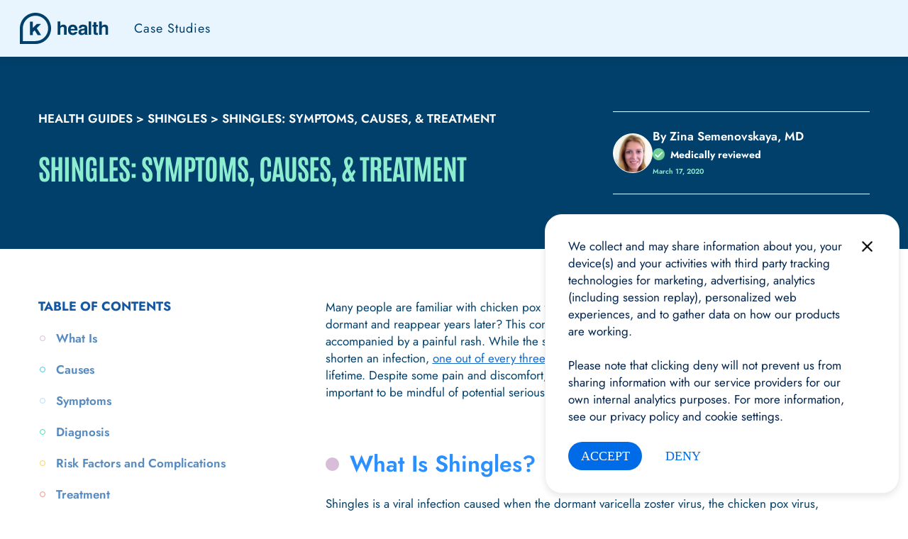

--- FILE ---
content_type: text/html; charset=UTF-8
request_url: https://khealth.com/learn/shingles/what-is/
body_size: 46822
content:
<!DOCTYPE html>
<html class="" lang="en-US">

<head>
  	
  <meta charset="UTF-8">
    	<title>Shingles: Symptoms, Causes, &amp; Treatment | K Health App</title>
    <meta http-equiv="X-UA-Compatible" content="IE=edge"><script type="text/javascript">(window.NREUM||(NREUM={})).init={ajax:{deny_list:["bam.nr-data.net"]},feature_flags:["soft_nav"]};(window.NREUM||(NREUM={})).loader_config={licenseKey:"NRJS-3a8bcb5393ff57faa94",applicationID:"1001710094",browserID:"1001725635"};;/*! For license information please see nr-loader-rum-1.307.0.min.js.LICENSE.txt */
(()=>{var e,t,r={163:(e,t,r)=>{"use strict";r.d(t,{j:()=>E});var n=r(384),i=r(1741);var a=r(2555);r(860).K7.genericEvents;const s="experimental.resources",o="register",c=e=>{if(!e||"string"!=typeof e)return!1;try{document.createDocumentFragment().querySelector(e)}catch{return!1}return!0};var d=r(2614),u=r(944),l=r(8122);const f="[data-nr-mask]",g=e=>(0,l.a)(e,(()=>{const e={feature_flags:[],experimental:{allow_registered_children:!1,resources:!1},mask_selector:"*",block_selector:"[data-nr-block]",mask_input_options:{color:!1,date:!1,"datetime-local":!1,email:!1,month:!1,number:!1,range:!1,search:!1,tel:!1,text:!1,time:!1,url:!1,week:!1,textarea:!1,select:!1,password:!0}};return{ajax:{deny_list:void 0,block_internal:!0,enabled:!0,autoStart:!0},api:{get allow_registered_children(){return e.feature_flags.includes(o)||e.experimental.allow_registered_children},set allow_registered_children(t){e.experimental.allow_registered_children=t},duplicate_registered_data:!1},browser_consent_mode:{enabled:!1},distributed_tracing:{enabled:void 0,exclude_newrelic_header:void 0,cors_use_newrelic_header:void 0,cors_use_tracecontext_headers:void 0,allowed_origins:void 0},get feature_flags(){return e.feature_flags},set feature_flags(t){e.feature_flags=t},generic_events:{enabled:!0,autoStart:!0},harvest:{interval:30},jserrors:{enabled:!0,autoStart:!0},logging:{enabled:!0,autoStart:!0},metrics:{enabled:!0,autoStart:!0},obfuscate:void 0,page_action:{enabled:!0},page_view_event:{enabled:!0,autoStart:!0},page_view_timing:{enabled:!0,autoStart:!0},performance:{capture_marks:!1,capture_measures:!1,capture_detail:!0,resources:{get enabled(){return e.feature_flags.includes(s)||e.experimental.resources},set enabled(t){e.experimental.resources=t},asset_types:[],first_party_domains:[],ignore_newrelic:!0}},privacy:{cookies_enabled:!0},proxy:{assets:void 0,beacon:void 0},session:{expiresMs:d.wk,inactiveMs:d.BB},session_replay:{autoStart:!0,enabled:!1,preload:!1,sampling_rate:10,error_sampling_rate:100,collect_fonts:!1,inline_images:!1,fix_stylesheets:!0,mask_all_inputs:!0,get mask_text_selector(){return e.mask_selector},set mask_text_selector(t){c(t)?e.mask_selector="".concat(t,",").concat(f):""===t||null===t?e.mask_selector=f:(0,u.R)(5,t)},get block_class(){return"nr-block"},get ignore_class(){return"nr-ignore"},get mask_text_class(){return"nr-mask"},get block_selector(){return e.block_selector},set block_selector(t){c(t)?e.block_selector+=",".concat(t):""!==t&&(0,u.R)(6,t)},get mask_input_options(){return e.mask_input_options},set mask_input_options(t){t&&"object"==typeof t?e.mask_input_options={...t,password:!0}:(0,u.R)(7,t)}},session_trace:{enabled:!0,autoStart:!0},soft_navigations:{enabled:!0,autoStart:!0},spa:{enabled:!0,autoStart:!0},ssl:void 0,user_actions:{enabled:!0,elementAttributes:["id","className","tagName","type"]}}})());var p=r(6154),m=r(9324);let h=0;const v={buildEnv:m.F3,distMethod:m.Xs,version:m.xv,originTime:p.WN},b={consented:!1},y={appMetadata:{},get consented(){return this.session?.state?.consent||b.consented},set consented(e){b.consented=e},customTransaction:void 0,denyList:void 0,disabled:!1,harvester:void 0,isolatedBacklog:!1,isRecording:!1,loaderType:void 0,maxBytes:3e4,obfuscator:void 0,onerror:void 0,ptid:void 0,releaseIds:{},session:void 0,timeKeeper:void 0,registeredEntities:[],jsAttributesMetadata:{bytes:0},get harvestCount(){return++h}},_=e=>{const t=(0,l.a)(e,y),r=Object.keys(v).reduce((e,t)=>(e[t]={value:v[t],writable:!1,configurable:!0,enumerable:!0},e),{});return Object.defineProperties(t,r)};var w=r(5701);const x=e=>{const t=e.startsWith("http");e+="/",r.p=t?e:"https://"+e};var R=r(7836),k=r(3241);const A={accountID:void 0,trustKey:void 0,agentID:void 0,licenseKey:void 0,applicationID:void 0,xpid:void 0},S=e=>(0,l.a)(e,A),T=new Set;function E(e,t={},r,s){let{init:o,info:c,loader_config:d,runtime:u={},exposed:l=!0}=t;if(!c){const e=(0,n.pV)();o=e.init,c=e.info,d=e.loader_config}e.init=g(o||{}),e.loader_config=S(d||{}),c.jsAttributes??={},p.bv&&(c.jsAttributes.isWorker=!0),e.info=(0,a.D)(c);const f=e.init,m=[c.beacon,c.errorBeacon];T.has(e.agentIdentifier)||(f.proxy.assets&&(x(f.proxy.assets),m.push(f.proxy.assets)),f.proxy.beacon&&m.push(f.proxy.beacon),e.beacons=[...m],function(e){const t=(0,n.pV)();Object.getOwnPropertyNames(i.W.prototype).forEach(r=>{const n=i.W.prototype[r];if("function"!=typeof n||"constructor"===n)return;let a=t[r];e[r]&&!1!==e.exposed&&"micro-agent"!==e.runtime?.loaderType&&(t[r]=(...t)=>{const n=e[r](...t);return a?a(...t):n})})}(e),(0,n.US)("activatedFeatures",w.B)),u.denyList=[...f.ajax.deny_list||[],...f.ajax.block_internal?m:[]],u.ptid=e.agentIdentifier,u.loaderType=r,e.runtime=_(u),T.has(e.agentIdentifier)||(e.ee=R.ee.get(e.agentIdentifier),e.exposed=l,(0,k.W)({agentIdentifier:e.agentIdentifier,drained:!!w.B?.[e.agentIdentifier],type:"lifecycle",name:"initialize",feature:void 0,data:e.config})),T.add(e.agentIdentifier)}},384:(e,t,r)=>{"use strict";r.d(t,{NT:()=>s,US:()=>u,Zm:()=>o,bQ:()=>d,dV:()=>c,pV:()=>l});var n=r(6154),i=r(1863),a=r(1910);const s={beacon:"bam.nr-data.net",errorBeacon:"bam.nr-data.net"};function o(){return n.gm.NREUM||(n.gm.NREUM={}),void 0===n.gm.newrelic&&(n.gm.newrelic=n.gm.NREUM),n.gm.NREUM}function c(){let e=o();return e.o||(e.o={ST:n.gm.setTimeout,SI:n.gm.setImmediate||n.gm.setInterval,CT:n.gm.clearTimeout,XHR:n.gm.XMLHttpRequest,REQ:n.gm.Request,EV:n.gm.Event,PR:n.gm.Promise,MO:n.gm.MutationObserver,FETCH:n.gm.fetch,WS:n.gm.WebSocket},(0,a.i)(...Object.values(e.o))),e}function d(e,t){let r=o();r.initializedAgents??={},t.initializedAt={ms:(0,i.t)(),date:new Date},r.initializedAgents[e]=t}function u(e,t){o()[e]=t}function l(){return function(){let e=o();const t=e.info||{};e.info={beacon:s.beacon,errorBeacon:s.errorBeacon,...t}}(),function(){let e=o();const t=e.init||{};e.init={...t}}(),c(),function(){let e=o();const t=e.loader_config||{};e.loader_config={...t}}(),o()}},782:(e,t,r)=>{"use strict";r.d(t,{T:()=>n});const n=r(860).K7.pageViewTiming},860:(e,t,r)=>{"use strict";r.d(t,{$J:()=>u,K7:()=>c,P3:()=>d,XX:()=>i,Yy:()=>o,df:()=>a,qY:()=>n,v4:()=>s});const n="events",i="jserrors",a="browser/blobs",s="rum",o="browser/logs",c={ajax:"ajax",genericEvents:"generic_events",jserrors:i,logging:"logging",metrics:"metrics",pageAction:"page_action",pageViewEvent:"page_view_event",pageViewTiming:"page_view_timing",sessionReplay:"session_replay",sessionTrace:"session_trace",softNav:"soft_navigations",spa:"spa"},d={[c.pageViewEvent]:1,[c.pageViewTiming]:2,[c.metrics]:3,[c.jserrors]:4,[c.spa]:5,[c.ajax]:6,[c.sessionTrace]:7,[c.softNav]:8,[c.sessionReplay]:9,[c.logging]:10,[c.genericEvents]:11},u={[c.pageViewEvent]:s,[c.pageViewTiming]:n,[c.ajax]:n,[c.spa]:n,[c.softNav]:n,[c.metrics]:i,[c.jserrors]:i,[c.sessionTrace]:a,[c.sessionReplay]:a,[c.logging]:o,[c.genericEvents]:"ins"}},944:(e,t,r)=>{"use strict";r.d(t,{R:()=>i});var n=r(3241);function i(e,t){"function"==typeof console.debug&&(console.debug("New Relic Warning: https://github.com/newrelic/newrelic-browser-agent/blob/main/docs/warning-codes.md#".concat(e),t),(0,n.W)({agentIdentifier:null,drained:null,type:"data",name:"warn",feature:"warn",data:{code:e,secondary:t}}))}},1687:(e,t,r)=>{"use strict";r.d(t,{Ak:()=>d,Ze:()=>f,x3:()=>u});var n=r(3241),i=r(7836),a=r(3606),s=r(860),o=r(2646);const c={};function d(e,t){const r={staged:!1,priority:s.P3[t]||0};l(e),c[e].get(t)||c[e].set(t,r)}function u(e,t){e&&c[e]&&(c[e].get(t)&&c[e].delete(t),p(e,t,!1),c[e].size&&g(e))}function l(e){if(!e)throw new Error("agentIdentifier required");c[e]||(c[e]=new Map)}function f(e="",t="feature",r=!1){if(l(e),!e||!c[e].get(t)||r)return p(e,t);c[e].get(t).staged=!0,g(e)}function g(e){const t=Array.from(c[e]);t.every(([e,t])=>t.staged)&&(t.sort((e,t)=>e[1].priority-t[1].priority),t.forEach(([t])=>{c[e].delete(t),p(e,t)}))}function p(e,t,r=!0){const s=e?i.ee.get(e):i.ee,c=a.i.handlers;if(!s.aborted&&s.backlog&&c){if((0,n.W)({agentIdentifier:e,type:"lifecycle",name:"drain",feature:t}),r){const e=s.backlog[t],r=c[t];if(r){for(let t=0;e&&t<e.length;++t)m(e[t],r);Object.entries(r).forEach(([e,t])=>{Object.values(t||{}).forEach(t=>{t[0]?.on&&t[0]?.context()instanceof o.y&&t[0].on(e,t[1])})})}}s.isolatedBacklog||delete c[t],s.backlog[t]=null,s.emit("drain-"+t,[])}}function m(e,t){var r=e[1];Object.values(t[r]||{}).forEach(t=>{var r=e[0];if(t[0]===r){var n=t[1],i=e[3],a=e[2];n.apply(i,a)}})}},1738:(e,t,r)=>{"use strict";r.d(t,{U:()=>g,Y:()=>f});var n=r(3241),i=r(9908),a=r(1863),s=r(944),o=r(5701),c=r(3969),d=r(8362),u=r(860),l=r(4261);function f(e,t,r,a){const f=a||r;!f||f[e]&&f[e]!==d.d.prototype[e]||(f[e]=function(){(0,i.p)(c.xV,["API/"+e+"/called"],void 0,u.K7.metrics,r.ee),(0,n.W)({agentIdentifier:r.agentIdentifier,drained:!!o.B?.[r.agentIdentifier],type:"data",name:"api",feature:l.Pl+e,data:{}});try{return t.apply(this,arguments)}catch(e){(0,s.R)(23,e)}})}function g(e,t,r,n,s){const o=e.info;null===r?delete o.jsAttributes[t]:o.jsAttributes[t]=r,(s||null===r)&&(0,i.p)(l.Pl+n,[(0,a.t)(),t,r],void 0,"session",e.ee)}},1741:(e,t,r)=>{"use strict";r.d(t,{W:()=>a});var n=r(944),i=r(4261);class a{#e(e,...t){if(this[e]!==a.prototype[e])return this[e](...t);(0,n.R)(35,e)}addPageAction(e,t){return this.#e(i.hG,e,t)}register(e){return this.#e(i.eY,e)}recordCustomEvent(e,t){return this.#e(i.fF,e,t)}setPageViewName(e,t){return this.#e(i.Fw,e,t)}setCustomAttribute(e,t,r){return this.#e(i.cD,e,t,r)}noticeError(e,t){return this.#e(i.o5,e,t)}setUserId(e,t=!1){return this.#e(i.Dl,e,t)}setApplicationVersion(e){return this.#e(i.nb,e)}setErrorHandler(e){return this.#e(i.bt,e)}addRelease(e,t){return this.#e(i.k6,e,t)}log(e,t){return this.#e(i.$9,e,t)}start(){return this.#e(i.d3)}finished(e){return this.#e(i.BL,e)}recordReplay(){return this.#e(i.CH)}pauseReplay(){return this.#e(i.Tb)}addToTrace(e){return this.#e(i.U2,e)}setCurrentRouteName(e){return this.#e(i.PA,e)}interaction(e){return this.#e(i.dT,e)}wrapLogger(e,t,r){return this.#e(i.Wb,e,t,r)}measure(e,t){return this.#e(i.V1,e,t)}consent(e){return this.#e(i.Pv,e)}}},1863:(e,t,r)=>{"use strict";function n(){return Math.floor(performance.now())}r.d(t,{t:()=>n})},1910:(e,t,r)=>{"use strict";r.d(t,{i:()=>a});var n=r(944);const i=new Map;function a(...e){return e.every(e=>{if(i.has(e))return i.get(e);const t="function"==typeof e?e.toString():"",r=t.includes("[native code]"),a=t.includes("nrWrapper");return r||a||(0,n.R)(64,e?.name||t),i.set(e,r),r})}},2555:(e,t,r)=>{"use strict";r.d(t,{D:()=>o,f:()=>s});var n=r(384),i=r(8122);const a={beacon:n.NT.beacon,errorBeacon:n.NT.errorBeacon,licenseKey:void 0,applicationID:void 0,sa:void 0,queueTime:void 0,applicationTime:void 0,ttGuid:void 0,user:void 0,account:void 0,product:void 0,extra:void 0,jsAttributes:{},userAttributes:void 0,atts:void 0,transactionName:void 0,tNamePlain:void 0};function s(e){try{return!!e.licenseKey&&!!e.errorBeacon&&!!e.applicationID}catch(e){return!1}}const o=e=>(0,i.a)(e,a)},2614:(e,t,r)=>{"use strict";r.d(t,{BB:()=>s,H3:()=>n,g:()=>d,iL:()=>c,tS:()=>o,uh:()=>i,wk:()=>a});const n="NRBA",i="SESSION",a=144e5,s=18e5,o={STARTED:"session-started",PAUSE:"session-pause",RESET:"session-reset",RESUME:"session-resume",UPDATE:"session-update"},c={SAME_TAB:"same-tab",CROSS_TAB:"cross-tab"},d={OFF:0,FULL:1,ERROR:2}},2646:(e,t,r)=>{"use strict";r.d(t,{y:()=>n});class n{constructor(e){this.contextId=e}}},2843:(e,t,r)=>{"use strict";r.d(t,{G:()=>a,u:()=>i});var n=r(3878);function i(e,t=!1,r,i){(0,n.DD)("visibilitychange",function(){if(t)return void("hidden"===document.visibilityState&&e());e(document.visibilityState)},r,i)}function a(e,t,r){(0,n.sp)("pagehide",e,t,r)}},3241:(e,t,r)=>{"use strict";r.d(t,{W:()=>a});var n=r(6154);const i="newrelic";function a(e={}){try{n.gm.dispatchEvent(new CustomEvent(i,{detail:e}))}catch(e){}}},3606:(e,t,r)=>{"use strict";r.d(t,{i:()=>a});var n=r(9908);a.on=s;var i=a.handlers={};function a(e,t,r,a){s(a||n.d,i,e,t,r)}function s(e,t,r,i,a){a||(a="feature"),e||(e=n.d);var s=t[a]=t[a]||{};(s[r]=s[r]||[]).push([e,i])}},3878:(e,t,r)=>{"use strict";function n(e,t){return{capture:e,passive:!1,signal:t}}function i(e,t,r=!1,i){window.addEventListener(e,t,n(r,i))}function a(e,t,r=!1,i){document.addEventListener(e,t,n(r,i))}r.d(t,{DD:()=>a,jT:()=>n,sp:()=>i})},3969:(e,t,r)=>{"use strict";r.d(t,{TZ:()=>n,XG:()=>o,rs:()=>i,xV:()=>s,z_:()=>a});const n=r(860).K7.metrics,i="sm",a="cm",s="storeSupportabilityMetrics",o="storeEventMetrics"},4234:(e,t,r)=>{"use strict";r.d(t,{W:()=>a});var n=r(7836),i=r(1687);class a{constructor(e,t){this.agentIdentifier=e,this.ee=n.ee.get(e),this.featureName=t,this.blocked=!1}deregisterDrain(){(0,i.x3)(this.agentIdentifier,this.featureName)}}},4261:(e,t,r)=>{"use strict";r.d(t,{$9:()=>d,BL:()=>o,CH:()=>g,Dl:()=>_,Fw:()=>y,PA:()=>h,Pl:()=>n,Pv:()=>k,Tb:()=>l,U2:()=>a,V1:()=>R,Wb:()=>x,bt:()=>b,cD:()=>v,d3:()=>w,dT:()=>c,eY:()=>p,fF:()=>f,hG:()=>i,k6:()=>s,nb:()=>m,o5:()=>u});const n="api-",i="addPageAction",a="addToTrace",s="addRelease",o="finished",c="interaction",d="log",u="noticeError",l="pauseReplay",f="recordCustomEvent",g="recordReplay",p="register",m="setApplicationVersion",h="setCurrentRouteName",v="setCustomAttribute",b="setErrorHandler",y="setPageViewName",_="setUserId",w="start",x="wrapLogger",R="measure",k="consent"},5289:(e,t,r)=>{"use strict";r.d(t,{GG:()=>s,Qr:()=>c,sB:()=>o});var n=r(3878),i=r(6389);function a(){return"undefined"==typeof document||"complete"===document.readyState}function s(e,t){if(a())return e();const r=(0,i.J)(e),s=setInterval(()=>{a()&&(clearInterval(s),r())},500);(0,n.sp)("load",r,t)}function o(e){if(a())return e();(0,n.DD)("DOMContentLoaded",e)}function c(e){if(a())return e();(0,n.sp)("popstate",e)}},5607:(e,t,r)=>{"use strict";r.d(t,{W:()=>n});const n=(0,r(9566).bz)()},5701:(e,t,r)=>{"use strict";r.d(t,{B:()=>a,t:()=>s});var n=r(3241);const i=new Set,a={};function s(e,t){const r=t.agentIdentifier;a[r]??={},e&&"object"==typeof e&&(i.has(r)||(t.ee.emit("rumresp",[e]),a[r]=e,i.add(r),(0,n.W)({agentIdentifier:r,loaded:!0,drained:!0,type:"lifecycle",name:"load",feature:void 0,data:e})))}},6154:(e,t,r)=>{"use strict";r.d(t,{OF:()=>c,RI:()=>i,WN:()=>u,bv:()=>a,eN:()=>l,gm:()=>s,mw:()=>o,sb:()=>d});var n=r(1863);const i="undefined"!=typeof window&&!!window.document,a="undefined"!=typeof WorkerGlobalScope&&("undefined"!=typeof self&&self instanceof WorkerGlobalScope&&self.navigator instanceof WorkerNavigator||"undefined"!=typeof globalThis&&globalThis instanceof WorkerGlobalScope&&globalThis.navigator instanceof WorkerNavigator),s=i?window:"undefined"!=typeof WorkerGlobalScope&&("undefined"!=typeof self&&self instanceof WorkerGlobalScope&&self||"undefined"!=typeof globalThis&&globalThis instanceof WorkerGlobalScope&&globalThis),o=Boolean("hidden"===s?.document?.visibilityState),c=/iPad|iPhone|iPod/.test(s.navigator?.userAgent),d=c&&"undefined"==typeof SharedWorker,u=((()=>{const e=s.navigator?.userAgent?.match(/Firefox[/\s](\d+\.\d+)/);Array.isArray(e)&&e.length>=2&&e[1]})(),Date.now()-(0,n.t)()),l=()=>"undefined"!=typeof PerformanceNavigationTiming&&s?.performance?.getEntriesByType("navigation")?.[0]?.responseStart},6389:(e,t,r)=>{"use strict";function n(e,t=500,r={}){const n=r?.leading||!1;let i;return(...r)=>{n&&void 0===i&&(e.apply(this,r),i=setTimeout(()=>{i=clearTimeout(i)},t)),n||(clearTimeout(i),i=setTimeout(()=>{e.apply(this,r)},t))}}function i(e){let t=!1;return(...r)=>{t||(t=!0,e.apply(this,r))}}r.d(t,{J:()=>i,s:()=>n})},6630:(e,t,r)=>{"use strict";r.d(t,{T:()=>n});const n=r(860).K7.pageViewEvent},7699:(e,t,r)=>{"use strict";r.d(t,{It:()=>a,KC:()=>o,No:()=>i,qh:()=>s});var n=r(860);const i=16e3,a=1e6,s="SESSION_ERROR",o={[n.K7.logging]:!0,[n.K7.genericEvents]:!1,[n.K7.jserrors]:!1,[n.K7.ajax]:!1}},7836:(e,t,r)=>{"use strict";r.d(t,{P:()=>o,ee:()=>c});var n=r(384),i=r(8990),a=r(2646),s=r(5607);const o="nr@context:".concat(s.W),c=function e(t,r){var n={},s={},u={},l=!1;try{l=16===r.length&&d.initializedAgents?.[r]?.runtime.isolatedBacklog}catch(e){}var f={on:p,addEventListener:p,removeEventListener:function(e,t){var r=n[e];if(!r)return;for(var i=0;i<r.length;i++)r[i]===t&&r.splice(i,1)},emit:function(e,r,n,i,a){!1!==a&&(a=!0);if(c.aborted&&!i)return;t&&a&&t.emit(e,r,n);var o=g(n);m(e).forEach(e=>{e.apply(o,r)});var d=v()[s[e]];d&&d.push([f,e,r,o]);return o},get:h,listeners:m,context:g,buffer:function(e,t){const r=v();if(t=t||"feature",f.aborted)return;Object.entries(e||{}).forEach(([e,n])=>{s[n]=t,t in r||(r[t]=[])})},abort:function(){f._aborted=!0,Object.keys(f.backlog).forEach(e=>{delete f.backlog[e]})},isBuffering:function(e){return!!v()[s[e]]},debugId:r,backlog:l?{}:t&&"object"==typeof t.backlog?t.backlog:{},isolatedBacklog:l};return Object.defineProperty(f,"aborted",{get:()=>{let e=f._aborted||!1;return e||(t&&(e=t.aborted),e)}}),f;function g(e){return e&&e instanceof a.y?e:e?(0,i.I)(e,o,()=>new a.y(o)):new a.y(o)}function p(e,t){n[e]=m(e).concat(t)}function m(e){return n[e]||[]}function h(t){return u[t]=u[t]||e(f,t)}function v(){return f.backlog}}(void 0,"globalEE"),d=(0,n.Zm)();d.ee||(d.ee=c)},8122:(e,t,r)=>{"use strict";r.d(t,{a:()=>i});var n=r(944);function i(e,t){try{if(!e||"object"!=typeof e)return(0,n.R)(3);if(!t||"object"!=typeof t)return(0,n.R)(4);const r=Object.create(Object.getPrototypeOf(t),Object.getOwnPropertyDescriptors(t)),a=0===Object.keys(r).length?e:r;for(let s in a)if(void 0!==e[s])try{if(null===e[s]){r[s]=null;continue}Array.isArray(e[s])&&Array.isArray(t[s])?r[s]=Array.from(new Set([...e[s],...t[s]])):"object"==typeof e[s]&&"object"==typeof t[s]?r[s]=i(e[s],t[s]):r[s]=e[s]}catch(e){r[s]||(0,n.R)(1,e)}return r}catch(e){(0,n.R)(2,e)}}},8362:(e,t,r)=>{"use strict";r.d(t,{d:()=>a});var n=r(9566),i=r(1741);class a extends i.W{agentIdentifier=(0,n.LA)(16)}},8374:(e,t,r)=>{r.nc=(()=>{try{return document?.currentScript?.nonce}catch(e){}return""})()},8990:(e,t,r)=>{"use strict";r.d(t,{I:()=>i});var n=Object.prototype.hasOwnProperty;function i(e,t,r){if(n.call(e,t))return e[t];var i=r();if(Object.defineProperty&&Object.keys)try{return Object.defineProperty(e,t,{value:i,writable:!0,enumerable:!1}),i}catch(e){}return e[t]=i,i}},9324:(e,t,r)=>{"use strict";r.d(t,{F3:()=>i,Xs:()=>a,xv:()=>n});const n="1.307.0",i="PROD",a="CDN"},9566:(e,t,r)=>{"use strict";r.d(t,{LA:()=>o,bz:()=>s});var n=r(6154);const i="xxxxxxxx-xxxx-4xxx-yxxx-xxxxxxxxxxxx";function a(e,t){return e?15&e[t]:16*Math.random()|0}function s(){const e=n.gm?.crypto||n.gm?.msCrypto;let t,r=0;return e&&e.getRandomValues&&(t=e.getRandomValues(new Uint8Array(30))),i.split("").map(e=>"x"===e?a(t,r++).toString(16):"y"===e?(3&a()|8).toString(16):e).join("")}function o(e){const t=n.gm?.crypto||n.gm?.msCrypto;let r,i=0;t&&t.getRandomValues&&(r=t.getRandomValues(new Uint8Array(e)));const s=[];for(var o=0;o<e;o++)s.push(a(r,i++).toString(16));return s.join("")}},9908:(e,t,r)=>{"use strict";r.d(t,{d:()=>n,p:()=>i});var n=r(7836).ee.get("handle");function i(e,t,r,i,a){a?(a.buffer([e],i),a.emit(e,t,r)):(n.buffer([e],i),n.emit(e,t,r))}}},n={};function i(e){var t=n[e];if(void 0!==t)return t.exports;var a=n[e]={exports:{}};return r[e](a,a.exports,i),a.exports}i.m=r,i.d=(e,t)=>{for(var r in t)i.o(t,r)&&!i.o(e,r)&&Object.defineProperty(e,r,{enumerable:!0,get:t[r]})},i.f={},i.e=e=>Promise.all(Object.keys(i.f).reduce((t,r)=>(i.f[r](e,t),t),[])),i.u=e=>"nr-rum-1.307.0.min.js",i.o=(e,t)=>Object.prototype.hasOwnProperty.call(e,t),e={},t="NRBA-1.307.0.PROD:",i.l=(r,n,a,s)=>{if(e[r])e[r].push(n);else{var o,c;if(void 0!==a)for(var d=document.getElementsByTagName("script"),u=0;u<d.length;u++){var l=d[u];if(l.getAttribute("src")==r||l.getAttribute("data-webpack")==t+a){o=l;break}}if(!o){c=!0;var f={296:"sha512-3EXXyZqgAupfCzApe8jx8MLgGn3TbzhyI1Jve2HiIeHZU3eYpQT4hF0fMRkBBDdQT8+b9YmzmeYUZ4Q/8KBSNg=="};(o=document.createElement("script")).charset="utf-8",i.nc&&o.setAttribute("nonce",i.nc),o.setAttribute("data-webpack",t+a),o.src=r,0!==o.src.indexOf(window.location.origin+"/")&&(o.crossOrigin="anonymous"),f[s]&&(o.integrity=f[s])}e[r]=[n];var g=(t,n)=>{o.onerror=o.onload=null,clearTimeout(p);var i=e[r];if(delete e[r],o.parentNode&&o.parentNode.removeChild(o),i&&i.forEach(e=>e(n)),t)return t(n)},p=setTimeout(g.bind(null,void 0,{type:"timeout",target:o}),12e4);o.onerror=g.bind(null,o.onerror),o.onload=g.bind(null,o.onload),c&&document.head.appendChild(o)}},i.r=e=>{"undefined"!=typeof Symbol&&Symbol.toStringTag&&Object.defineProperty(e,Symbol.toStringTag,{value:"Module"}),Object.defineProperty(e,"__esModule",{value:!0})},i.p="https://js-agent.newrelic.com/",(()=>{var e={374:0,840:0};i.f.j=(t,r)=>{var n=i.o(e,t)?e[t]:void 0;if(0!==n)if(n)r.push(n[2]);else{var a=new Promise((r,i)=>n=e[t]=[r,i]);r.push(n[2]=a);var s=i.p+i.u(t),o=new Error;i.l(s,r=>{if(i.o(e,t)&&(0!==(n=e[t])&&(e[t]=void 0),n)){var a=r&&("load"===r.type?"missing":r.type),s=r&&r.target&&r.target.src;o.message="Loading chunk "+t+" failed: ("+a+": "+s+")",o.name="ChunkLoadError",o.type=a,o.request=s,n[1](o)}},"chunk-"+t,t)}};var t=(t,r)=>{var n,a,[s,o,c]=r,d=0;if(s.some(t=>0!==e[t])){for(n in o)i.o(o,n)&&(i.m[n]=o[n]);if(c)c(i)}for(t&&t(r);d<s.length;d++)a=s[d],i.o(e,a)&&e[a]&&e[a][0](),e[a]=0},r=self["webpackChunk:NRBA-1.307.0.PROD"]=self["webpackChunk:NRBA-1.307.0.PROD"]||[];r.forEach(t.bind(null,0)),r.push=t.bind(null,r.push.bind(r))})(),(()=>{"use strict";i(8374);var e=i(8362),t=i(860);const r=Object.values(t.K7);var n=i(163);var a=i(9908),s=i(1863),o=i(4261),c=i(1738);var d=i(1687),u=i(4234),l=i(5289),f=i(6154),g=i(944),p=i(384);const m=e=>f.RI&&!0===e?.privacy.cookies_enabled;function h(e){return!!(0,p.dV)().o.MO&&m(e)&&!0===e?.session_trace.enabled}var v=i(6389),b=i(7699);class y extends u.W{constructor(e,t){super(e.agentIdentifier,t),this.agentRef=e,this.abortHandler=void 0,this.featAggregate=void 0,this.loadedSuccessfully=void 0,this.onAggregateImported=new Promise(e=>{this.loadedSuccessfully=e}),this.deferred=Promise.resolve(),!1===e.init[this.featureName].autoStart?this.deferred=new Promise((t,r)=>{this.ee.on("manual-start-all",(0,v.J)(()=>{(0,d.Ak)(e.agentIdentifier,this.featureName),t()}))}):(0,d.Ak)(e.agentIdentifier,t)}importAggregator(e,t,r={}){if(this.featAggregate)return;const n=async()=>{let n;await this.deferred;try{if(m(e.init)){const{setupAgentSession:t}=await i.e(296).then(i.bind(i,3305));n=t(e)}}catch(e){(0,g.R)(20,e),this.ee.emit("internal-error",[e]),(0,a.p)(b.qh,[e],void 0,this.featureName,this.ee)}try{if(!this.#t(this.featureName,n,e.init))return(0,d.Ze)(this.agentIdentifier,this.featureName),void this.loadedSuccessfully(!1);const{Aggregate:i}=await t();this.featAggregate=new i(e,r),e.runtime.harvester.initializedAggregates.push(this.featAggregate),this.loadedSuccessfully(!0)}catch(e){(0,g.R)(34,e),this.abortHandler?.(),(0,d.Ze)(this.agentIdentifier,this.featureName,!0),this.loadedSuccessfully(!1),this.ee&&this.ee.abort()}};f.RI?(0,l.GG)(()=>n(),!0):n()}#t(e,r,n){if(this.blocked)return!1;switch(e){case t.K7.sessionReplay:return h(n)&&!!r;case t.K7.sessionTrace:return!!r;default:return!0}}}var _=i(6630),w=i(2614),x=i(3241);class R extends y{static featureName=_.T;constructor(e){var t;super(e,_.T),this.setupInspectionEvents(e.agentIdentifier),t=e,(0,c.Y)(o.Fw,function(e,r){"string"==typeof e&&("/"!==e.charAt(0)&&(e="/"+e),t.runtime.customTransaction=(r||"http://custom.transaction")+e,(0,a.p)(o.Pl+o.Fw,[(0,s.t)()],void 0,void 0,t.ee))},t),this.importAggregator(e,()=>i.e(296).then(i.bind(i,3943)))}setupInspectionEvents(e){const t=(t,r)=>{t&&(0,x.W)({agentIdentifier:e,timeStamp:t.timeStamp,loaded:"complete"===t.target.readyState,type:"window",name:r,data:t.target.location+""})};(0,l.sB)(e=>{t(e,"DOMContentLoaded")}),(0,l.GG)(e=>{t(e,"load")}),(0,l.Qr)(e=>{t(e,"navigate")}),this.ee.on(w.tS.UPDATE,(t,r)=>{(0,x.W)({agentIdentifier:e,type:"lifecycle",name:"session",data:r})})}}class k extends e.d{constructor(e){var t;(super(),f.gm)?(this.features={},(0,p.bQ)(this.agentIdentifier,this),this.desiredFeatures=new Set(e.features||[]),this.desiredFeatures.add(R),(0,n.j)(this,e,e.loaderType||"agent"),t=this,(0,c.Y)(o.cD,function(e,r,n=!1){if("string"==typeof e){if(["string","number","boolean"].includes(typeof r)||null===r)return(0,c.U)(t,e,r,o.cD,n);(0,g.R)(40,typeof r)}else(0,g.R)(39,typeof e)},t),function(e){(0,c.Y)(o.Dl,function(t,r=!1){if("string"!=typeof t&&null!==t)return void(0,g.R)(41,typeof t);const n=e.info.jsAttributes["enduser.id"];r&&null!=n&&n!==t?(0,a.p)(o.Pl+"setUserIdAndResetSession",[t],void 0,"session",e.ee):(0,c.U)(e,"enduser.id",t,o.Dl,!0)},e)}(this),function(e){(0,c.Y)(o.nb,function(t){if("string"==typeof t||null===t)return(0,c.U)(e,"application.version",t,o.nb,!1);(0,g.R)(42,typeof t)},e)}(this),function(e){(0,c.Y)(o.d3,function(){e.ee.emit("manual-start-all")},e)}(this),function(e){(0,c.Y)(o.Pv,function(t=!0){if("boolean"==typeof t){if((0,a.p)(o.Pl+o.Pv,[t],void 0,"session",e.ee),e.runtime.consented=t,t){const t=e.features.page_view_event;t.onAggregateImported.then(e=>{const r=t.featAggregate;e&&!r.sentRum&&r.sendRum()})}}else(0,g.R)(65,typeof t)},e)}(this),this.run()):(0,g.R)(21)}get config(){return{info:this.info,init:this.init,loader_config:this.loader_config,runtime:this.runtime}}get api(){return this}run(){try{const e=function(e){const t={};return r.forEach(r=>{t[r]=!!e[r]?.enabled}),t}(this.init),n=[...this.desiredFeatures];n.sort((e,r)=>t.P3[e.featureName]-t.P3[r.featureName]),n.forEach(r=>{if(!e[r.featureName]&&r.featureName!==t.K7.pageViewEvent)return;if(r.featureName===t.K7.spa)return void(0,g.R)(67);const n=function(e){switch(e){case t.K7.ajax:return[t.K7.jserrors];case t.K7.sessionTrace:return[t.K7.ajax,t.K7.pageViewEvent];case t.K7.sessionReplay:return[t.K7.sessionTrace];case t.K7.pageViewTiming:return[t.K7.pageViewEvent];default:return[]}}(r.featureName).filter(e=>!(e in this.features));n.length>0&&(0,g.R)(36,{targetFeature:r.featureName,missingDependencies:n}),this.features[r.featureName]=new r(this)})}catch(e){(0,g.R)(22,e);for(const e in this.features)this.features[e].abortHandler?.();const t=(0,p.Zm)();delete t.initializedAgents[this.agentIdentifier]?.features,delete this.sharedAggregator;return t.ee.get(this.agentIdentifier).abort(),!1}}}var A=i(2843),S=i(782);class T extends y{static featureName=S.T;constructor(e){super(e,S.T),f.RI&&((0,A.u)(()=>(0,a.p)("docHidden",[(0,s.t)()],void 0,S.T,this.ee),!0),(0,A.G)(()=>(0,a.p)("winPagehide",[(0,s.t)()],void 0,S.T,this.ee)),this.importAggregator(e,()=>i.e(296).then(i.bind(i,2117))))}}var E=i(3969);class I extends y{static featureName=E.TZ;constructor(e){super(e,E.TZ),f.RI&&document.addEventListener("securitypolicyviolation",e=>{(0,a.p)(E.xV,["Generic/CSPViolation/Detected"],void 0,this.featureName,this.ee)}),this.importAggregator(e,()=>i.e(296).then(i.bind(i,9623)))}}new k({features:[R,T,I],loaderType:"lite"})})()})();</script>
  <!-- <meta name="description" content=""> -->
  <meta name="format-detection" content="telephone=no" />
  <meta name="viewport" content="width=device-width, initial-scale=1, maximum-scale=2.0, minimum-scale=1, user-scalable=yes">
  <link rel="icon" type="image/x-icon" href="https://khealth.com/wp-content/themes/khealth/favicon.ico">

  
  


  <script src='https://cdn.levelaccess.net/accessjs/YW1wMTMzNTA/access.js'></script>
  <meta name='robots' content='index, follow, max-image-preview:large, max-snippet:-1, max-video-preview:-1' />
	<style>img:is([sizes="auto" i], [sizes^="auto," i]) { contain-intrinsic-size: 3000px 1500px }</style>
	
	<!-- This site is optimized with the Yoast SEO plugin v24.2 - https://yoast.com/wordpress/plugins/seo/ -->
	<meta name="description" content="What is shingles? Is shingles contagious? Our doctor explains the symptoms, causes and treatment options for shingles" />
	<link rel="canonical" href="https://khealth.com/learn/shingles/what-is/" />
	<meta property="og:locale" content="en_US" />
	<meta property="og:type" content="article" />
	<meta property="og:title" content="Shingles: Symptoms, Causes, &amp; Treatment | K Health App" />
	<meta property="og:description" content="What is shingles? Is shingles contagious? Our doctor explains the symptoms, causes and treatment options for shingles" />
	<meta property="og:url" content="https://khealth.com/learn/shingles/what-is/" />
	<meta property="og:site_name" content="K Health" />
	<meta property="article:publisher" content="https://www.facebook.com/KHealthInc/" />
	<meta property="article:published_time" content="2020-03-17T00:00:00+00:00" />
	<meta property="article:modified_time" content="2023-07-06T17:53:54+00:00" />
	<meta property="og:image" content="https://khealth.com/wp-content/uploads/2021/07/shingles-what-is.jpg" />
	<meta property="og:image:width" content="800" />
	<meta property="og:image:height" content="534" />
	<meta property="og:image:type" content="image/jpeg" />
	<meta name="author" content="Zina Semenovskaya, MD" />
	<meta name="twitter:card" content="summary_large_image" />
	<meta name="twitter:title" content="Shingles: Symptoms, Causes, &amp; Treatment | K Health App" />
	<meta name="twitter:description" content="What is shingles? Is shingles contagious? Our doctor explains the symptoms, causes and treatment options for shingles" />
	<meta name="twitter:creator" content="@khealth" />
	<meta name="twitter:site" content="@khealth" />
	<meta name="twitter:label1" content="Written by" />
	<meta name="twitter:data1" content="Zina Semenovskaya, MD" />
	<meta name="twitter:label2" content="Est. reading time" />
	<meta name="twitter:data2" content="6 minutes" />
	<script type="application/ld+json" class="yoast-schema-graph">{"@context":"https://schema.org","@graph":[{"@type":"Article","@id":"https://khealth.com/learn/shingles/what-is/#article","isPartOf":{"@id":"https://khealth.com/learn/shingles/what-is/"},"author":{"name":"Zina Semenovskaya, MD","@id":"https://khealth.com/#/schema/person/fccc03a5288d4fcd3dc5ab453394ce27"},"headline":"Shingles: Symptoms, Causes, &#038; Treatment","datePublished":"2020-03-17T00:00:00+00:00","dateModified":"2023-07-06T17:53:54+00:00","mainEntityOfPage":{"@id":"https://khealth.com/learn/shingles/what-is/"},"wordCount":1195,"publisher":{"@id":"https://khealth.com/#organization"},"image":{"@id":"https://khealth.com/learn/shingles/what-is/#primaryimage"},"thumbnailUrl":"https://khealth.com/wp-content/uploads/2021/07/shingles-what-is.jpg","keywords":["Learn"],"articleSection":["Shingles"],"inLanguage":"en-US"},{"@type":"WebPage","@id":"https://khealth.com/learn/shingles/what-is/","url":"https://khealth.com/learn/shingles/what-is/","name":"Shingles: Symptoms, Causes, & Treatment | K Health App","isPartOf":{"@id":"https://khealth.com/#website"},"primaryImageOfPage":{"@id":"https://khealth.com/learn/shingles/what-is/#primaryimage"},"image":{"@id":"https://khealth.com/learn/shingles/what-is/#primaryimage"},"thumbnailUrl":"https://khealth.com/wp-content/uploads/2021/07/shingles-what-is.jpg","datePublished":"2020-03-17T00:00:00+00:00","dateModified":"2023-07-06T17:53:54+00:00","description":"What is shingles? Is shingles contagious? Our doctor explains the symptoms, causes and treatment options for shingles","breadcrumb":{"@id":"https://khealth.com/learn/shingles/what-is/#breadcrumb"},"inLanguage":"en-US","potentialAction":[{"@type":"ReadAction","target":["https://khealth.com/learn/shingles/what-is/"]}]},{"@type":"ImageObject","inLanguage":"en-US","@id":"https://khealth.com/learn/shingles/what-is/#primaryimage","url":"https://khealth.com/wp-content/uploads/2021/07/shingles-what-is.jpg","contentUrl":"https://khealth.com/wp-content/uploads/2021/07/shingles-what-is.jpg","width":800,"height":534},{"@type":"BreadcrumbList","@id":"https://khealth.com/learn/shingles/what-is/#breadcrumb","itemListElement":[{"@type":"ListItem","position":1,"name":"Health guides","item":"https://khealth.com/health-guides/"},{"@type":"ListItem","position":2,"name":"Shingles","item":"https://khealth.com/category/shingles/"},{"@type":"ListItem","position":3,"name":"Shingles: Symptoms, Causes, &#038; Treatment"}]},{"@type":"WebSite","@id":"https://khealth.com/#website","url":"https://khealth.com/","name":"K Health","description":"Data-Driven Telemedicine &amp; Symptom Checker","publisher":{"@id":"https://khealth.com/#organization"},"potentialAction":[{"@type":"SearchAction","target":{"@type":"EntryPoint","urlTemplate":"https://khealth.com/?s={search_term_string}"},"query-input":{"@type":"PropertyValueSpecification","valueRequired":true,"valueName":"search_term_string"}}],"inLanguage":"en-US"},{"@type":"Organization","@id":"https://khealth.com/#organization","name":"K Health","url":"https://khealth.com/","logo":{"@type":"ImageObject","inLanguage":"en-US","@id":"https://khealth.com/#/schema/logo/image/","url":"https://khealth.com/wp-content/uploads/2020/09/2presskit.jpg","contentUrl":"https://khealth.com/wp-content/uploads/2020/09/2presskit.jpg","width":800,"height":533,"caption":"K Health"},"image":{"@id":"https://khealth.com/#/schema/logo/image/"},"sameAs":["https://www.facebook.com/KHealthInc/","https://x.com/khealth","https://www.instagram.com/khealth/","https://www.linkedin.com/company/khealthinc/","https://www.youtube.com/channel/UCru3Lkst7dgvOI9pgFvY4SA"]},{"@type":"Person","@id":"https://khealth.com/#/schema/person/fccc03a5288d4fcd3dc5ab453394ce27","name":"Zina Semenovskaya, MD","description":"Dr. Semenovskaya specializes in emergency medicine, and received her medical degree from Weill Cornell Medical College. She is currently the medical director at Remote Emergency Medicine Consulting, LLC and splits her time working clinically as an emergency medicine attending in California and Alaska. She is the first of our doctors to be fluent in Russian.","url":"https://khealth.com/team/zina-semenovskaya-md/"}]}</script>
	<!-- / Yoast SEO plugin. -->


<link rel='dns-prefetch' href='//khealth.com' />
<style id='classic-theme-styles-inline-css' type='text/css'>
/*! This file is auto-generated */
.wp-block-button__link{color:#fff;background-color:#32373c;border-radius:9999px;box-shadow:none;text-decoration:none;padding:calc(.667em + 2px) calc(1.333em + 2px);font-size:1.125em}.wp-block-file__button{background:#32373c;color:#fff;text-decoration:none}
</style>
<style id='global-styles-inline-css' type='text/css'>
:root{--wp--preset--aspect-ratio--square: 1;--wp--preset--aspect-ratio--4-3: 4/3;--wp--preset--aspect-ratio--3-4: 3/4;--wp--preset--aspect-ratio--3-2: 3/2;--wp--preset--aspect-ratio--2-3: 2/3;--wp--preset--aspect-ratio--16-9: 16/9;--wp--preset--aspect-ratio--9-16: 9/16;--wp--preset--color--black: #000000;--wp--preset--color--cyan-bluish-gray: #abb8c3;--wp--preset--color--white: #ffffff;--wp--preset--color--pale-pink: #f78da7;--wp--preset--color--vivid-red: #cf2e2e;--wp--preset--color--luminous-vivid-orange: #ff6900;--wp--preset--color--luminous-vivid-amber: #fcb900;--wp--preset--color--light-green-cyan: #7bdcb5;--wp--preset--color--vivid-green-cyan: #00d084;--wp--preset--color--pale-cyan-blue: #8ed1fc;--wp--preset--color--vivid-cyan-blue: #0693e3;--wp--preset--color--vivid-purple: #9b51e0;--wp--preset--gradient--vivid-cyan-blue-to-vivid-purple: linear-gradient(135deg,rgba(6,147,227,1) 0%,rgb(155,81,224) 100%);--wp--preset--gradient--light-green-cyan-to-vivid-green-cyan: linear-gradient(135deg,rgb(122,220,180) 0%,rgb(0,208,130) 100%);--wp--preset--gradient--luminous-vivid-amber-to-luminous-vivid-orange: linear-gradient(135deg,rgba(252,185,0,1) 0%,rgba(255,105,0,1) 100%);--wp--preset--gradient--luminous-vivid-orange-to-vivid-red: linear-gradient(135deg,rgba(255,105,0,1) 0%,rgb(207,46,46) 100%);--wp--preset--gradient--very-light-gray-to-cyan-bluish-gray: linear-gradient(135deg,rgb(238,238,238) 0%,rgb(169,184,195) 100%);--wp--preset--gradient--cool-to-warm-spectrum: linear-gradient(135deg,rgb(74,234,220) 0%,rgb(151,120,209) 20%,rgb(207,42,186) 40%,rgb(238,44,130) 60%,rgb(251,105,98) 80%,rgb(254,248,76) 100%);--wp--preset--gradient--blush-light-purple: linear-gradient(135deg,rgb(255,206,236) 0%,rgb(152,150,240) 100%);--wp--preset--gradient--blush-bordeaux: linear-gradient(135deg,rgb(254,205,165) 0%,rgb(254,45,45) 50%,rgb(107,0,62) 100%);--wp--preset--gradient--luminous-dusk: linear-gradient(135deg,rgb(255,203,112) 0%,rgb(199,81,192) 50%,rgb(65,88,208) 100%);--wp--preset--gradient--pale-ocean: linear-gradient(135deg,rgb(255,245,203) 0%,rgb(182,227,212) 50%,rgb(51,167,181) 100%);--wp--preset--gradient--electric-grass: linear-gradient(135deg,rgb(202,248,128) 0%,rgb(113,206,126) 100%);--wp--preset--gradient--midnight: linear-gradient(135deg,rgb(2,3,129) 0%,rgb(40,116,252) 100%);--wp--preset--font-size--small: 13px;--wp--preset--font-size--medium: 20px;--wp--preset--font-size--large: 36px;--wp--preset--font-size--x-large: 42px;--wp--preset--spacing--20: 0.44rem;--wp--preset--spacing--30: 0.67rem;--wp--preset--spacing--40: 1rem;--wp--preset--spacing--50: 1.5rem;--wp--preset--spacing--60: 2.25rem;--wp--preset--spacing--70: 3.38rem;--wp--preset--spacing--80: 5.06rem;--wp--preset--shadow--natural: 6px 6px 9px rgba(0, 0, 0, 0.2);--wp--preset--shadow--deep: 12px 12px 50px rgba(0, 0, 0, 0.4);--wp--preset--shadow--sharp: 6px 6px 0px rgba(0, 0, 0, 0.2);--wp--preset--shadow--outlined: 6px 6px 0px -3px rgba(255, 255, 255, 1), 6px 6px rgba(0, 0, 0, 1);--wp--preset--shadow--crisp: 6px 6px 0px rgba(0, 0, 0, 1);}:where(.is-layout-flex){gap: 0.5em;}:where(.is-layout-grid){gap: 0.5em;}body .is-layout-flex{display: flex;}.is-layout-flex{flex-wrap: wrap;align-items: center;}.is-layout-flex > :is(*, div){margin: 0;}body .is-layout-grid{display: grid;}.is-layout-grid > :is(*, div){margin: 0;}:where(.wp-block-columns.is-layout-flex){gap: 2em;}:where(.wp-block-columns.is-layout-grid){gap: 2em;}:where(.wp-block-post-template.is-layout-flex){gap: 1.25em;}:where(.wp-block-post-template.is-layout-grid){gap: 1.25em;}.has-black-color{color: var(--wp--preset--color--black) !important;}.has-cyan-bluish-gray-color{color: var(--wp--preset--color--cyan-bluish-gray) !important;}.has-white-color{color: var(--wp--preset--color--white) !important;}.has-pale-pink-color{color: var(--wp--preset--color--pale-pink) !important;}.has-vivid-red-color{color: var(--wp--preset--color--vivid-red) !important;}.has-luminous-vivid-orange-color{color: var(--wp--preset--color--luminous-vivid-orange) !important;}.has-luminous-vivid-amber-color{color: var(--wp--preset--color--luminous-vivid-amber) !important;}.has-light-green-cyan-color{color: var(--wp--preset--color--light-green-cyan) !important;}.has-vivid-green-cyan-color{color: var(--wp--preset--color--vivid-green-cyan) !important;}.has-pale-cyan-blue-color{color: var(--wp--preset--color--pale-cyan-blue) !important;}.has-vivid-cyan-blue-color{color: var(--wp--preset--color--vivid-cyan-blue) !important;}.has-vivid-purple-color{color: var(--wp--preset--color--vivid-purple) !important;}.has-black-background-color{background-color: var(--wp--preset--color--black) !important;}.has-cyan-bluish-gray-background-color{background-color: var(--wp--preset--color--cyan-bluish-gray) !important;}.has-white-background-color{background-color: var(--wp--preset--color--white) !important;}.has-pale-pink-background-color{background-color: var(--wp--preset--color--pale-pink) !important;}.has-vivid-red-background-color{background-color: var(--wp--preset--color--vivid-red) !important;}.has-luminous-vivid-orange-background-color{background-color: var(--wp--preset--color--luminous-vivid-orange) !important;}.has-luminous-vivid-amber-background-color{background-color: var(--wp--preset--color--luminous-vivid-amber) !important;}.has-light-green-cyan-background-color{background-color: var(--wp--preset--color--light-green-cyan) !important;}.has-vivid-green-cyan-background-color{background-color: var(--wp--preset--color--vivid-green-cyan) !important;}.has-pale-cyan-blue-background-color{background-color: var(--wp--preset--color--pale-cyan-blue) !important;}.has-vivid-cyan-blue-background-color{background-color: var(--wp--preset--color--vivid-cyan-blue) !important;}.has-vivid-purple-background-color{background-color: var(--wp--preset--color--vivid-purple) !important;}.has-black-border-color{border-color: var(--wp--preset--color--black) !important;}.has-cyan-bluish-gray-border-color{border-color: var(--wp--preset--color--cyan-bluish-gray) !important;}.has-white-border-color{border-color: var(--wp--preset--color--white) !important;}.has-pale-pink-border-color{border-color: var(--wp--preset--color--pale-pink) !important;}.has-vivid-red-border-color{border-color: var(--wp--preset--color--vivid-red) !important;}.has-luminous-vivid-orange-border-color{border-color: var(--wp--preset--color--luminous-vivid-orange) !important;}.has-luminous-vivid-amber-border-color{border-color: var(--wp--preset--color--luminous-vivid-amber) !important;}.has-light-green-cyan-border-color{border-color: var(--wp--preset--color--light-green-cyan) !important;}.has-vivid-green-cyan-border-color{border-color: var(--wp--preset--color--vivid-green-cyan) !important;}.has-pale-cyan-blue-border-color{border-color: var(--wp--preset--color--pale-cyan-blue) !important;}.has-vivid-cyan-blue-border-color{border-color: var(--wp--preset--color--vivid-cyan-blue) !important;}.has-vivid-purple-border-color{border-color: var(--wp--preset--color--vivid-purple) !important;}.has-vivid-cyan-blue-to-vivid-purple-gradient-background{background: var(--wp--preset--gradient--vivid-cyan-blue-to-vivid-purple) !important;}.has-light-green-cyan-to-vivid-green-cyan-gradient-background{background: var(--wp--preset--gradient--light-green-cyan-to-vivid-green-cyan) !important;}.has-luminous-vivid-amber-to-luminous-vivid-orange-gradient-background{background: var(--wp--preset--gradient--luminous-vivid-amber-to-luminous-vivid-orange) !important;}.has-luminous-vivid-orange-to-vivid-red-gradient-background{background: var(--wp--preset--gradient--luminous-vivid-orange-to-vivid-red) !important;}.has-very-light-gray-to-cyan-bluish-gray-gradient-background{background: var(--wp--preset--gradient--very-light-gray-to-cyan-bluish-gray) !important;}.has-cool-to-warm-spectrum-gradient-background{background: var(--wp--preset--gradient--cool-to-warm-spectrum) !important;}.has-blush-light-purple-gradient-background{background: var(--wp--preset--gradient--blush-light-purple) !important;}.has-blush-bordeaux-gradient-background{background: var(--wp--preset--gradient--blush-bordeaux) !important;}.has-luminous-dusk-gradient-background{background: var(--wp--preset--gradient--luminous-dusk) !important;}.has-pale-ocean-gradient-background{background: var(--wp--preset--gradient--pale-ocean) !important;}.has-electric-grass-gradient-background{background: var(--wp--preset--gradient--electric-grass) !important;}.has-midnight-gradient-background{background: var(--wp--preset--gradient--midnight) !important;}.has-small-font-size{font-size: var(--wp--preset--font-size--small) !important;}.has-medium-font-size{font-size: var(--wp--preset--font-size--medium) !important;}.has-large-font-size{font-size: var(--wp--preset--font-size--large) !important;}.has-x-large-font-size{font-size: var(--wp--preset--font-size--x-large) !important;}
:where(.wp-block-post-template.is-layout-flex){gap: 1.25em;}:where(.wp-block-post-template.is-layout-grid){gap: 1.25em;}
:where(.wp-block-columns.is-layout-flex){gap: 2em;}:where(.wp-block-columns.is-layout-grid){gap: 2em;}
:root :where(.wp-block-pullquote){font-size: 1.5em;line-height: 1.6;}
</style>
<script type="text/javascript" src="https://khealth.com/wp-content/plugins/stop-user-enumeration/frontend/js/frontend.js?ver=1.6.3" id="stop-user-enumeration-js" defer="defer" data-wp-strategy="defer"></script>
<script type="text/javascript" src="https://khealth.com?js_global=1&amp;ver=6.7.1" id="secure-ajax-access-js"></script>
<link rel="icon" href="https://khealth.com/wp-content/uploads/2020/11/cropped-favicon-32x32.png" sizes="32x32" />
<link rel="icon" href="https://khealth.com/wp-content/uploads/2020/11/cropped-favicon-192x192.png" sizes="192x192" />
<link rel="apple-touch-icon" href="https://khealth.com/wp-content/uploads/2020/11/cropped-favicon-180x180.png" />
<meta name="msapplication-TileImage" content="https://khealth.com/wp-content/uploads/2020/11/cropped-favicon-270x270.png" />
		<style type="text/css" id="wp-custom-css">
			.resources-to-find-care {
  scroll-margin-top: 100px;
}		</style>
		
   <link href="https://khealth.com/wp-content/themes/khealth/dist/bundle.css?v=f6a523f5" rel="stylesheet" type="text/css">
   <meta name="google-site-verification" content="8zjTO7d48YA-rTuR2c5C7OP-liBOMAlbLWv66XfpU2k" />
   <script type='text/javascript' src='https://khealth.com/wp-includes/js/jquery/jquery.min.js?ver=3.6.1'></script>
   
</head>
<body class="white-header     what-is-46 singlePost">



<!-- Skip link -->
<a class="skip-link" href="https://khealth.com/learn/shingles/what-is/#body-main" title="Skip menu links">Skip to main content</a>

			<header class="header theme-">
																							<div class="container">
					<a href="https://khealth.com/" class="logo" aria-label="K Health">
						<!-- <img class="light-logo" src="/wp-content/uploads/2021/08/k-health-sky-blue-80px.png" alt="K Health" />
						<img class="dark-logo" src="/wp-content/uploads/2021/08/k-health-dark-blue-80px.png" alt="K Health" />
						<img class="white-logo" src="https://khealth.com/wp-content/uploads/2022/12/Horizontal-K-White.png" alt="K Health" /> -->
						<svg width="125" height="44" viewBox="0 0 125 44" fill="none" xmlns="http://www.w3.org/2000/svg">
							<g clip-path="url(#clip0_300_107839)">
							<path d="M53.3194 12.4187C53.3194 12.3666 53.3401 12.3166 53.377 12.2798C53.4138 12.2429 53.4638 12.2222 53.5159 12.2222H56.8431C56.8952 12.2222 56.9452 12.2429 56.982 12.2798C57.0189 12.3166 57.0396 12.3666 57.0396 12.4187V18.8925L57.3377 18.482C58.2544 17.3277 59.5851 16.7505 61.33 16.7504C62.8165 16.7504 63.9809 17.1865 64.8234 18.0588C65.6658 18.9311 66.0871 20.1411 66.0873 21.6888V30.8821C66.0873 30.9342 66.0666 30.9841 66.0297 31.021C65.9929 31.0578 65.9429 31.0785 65.8909 31.0785H62.5636C62.5115 31.0785 62.4615 31.0578 62.4247 31.021C62.3878 30.9841 62.3671 30.9342 62.3671 30.8821V22.356C62.3671 21.4921 62.1792 20.8529 61.8032 20.4382C61.4272 20.0235 60.8504 19.8162 60.0729 19.8162C59.0962 19.8162 58.3465 20.1072 57.8238 20.6892C57.301 21.2712 57.0396 22.1092 57.0396 23.2033V30.8827C57.0396 30.9348 57.0189 30.9848 56.982 31.0216C56.9452 31.0585 56.8952 31.0792 56.8431 31.0792H53.5159C53.4638 31.0792 53.4138 31.0585 53.377 31.0216C53.3401 30.9848 53.3194 30.9348 53.3194 30.8827V12.4187Z" fill="white"/>
							<path d="M74.5708 31.4375C72.4372 31.4375 70.7917 30.7834 69.6346 29.475C68.4774 28.1666 67.8988 26.3024 67.8988 23.8822C67.8988 21.6504 68.4881 19.9038 69.6666 18.6424C70.8452 17.381 72.4799 16.7504 74.5706 16.7504C76.713 16.7504 78.3628 17.3938 79.5199 18.6808C80.6771 19.9678 81.2557 21.7999 81.2557 24.1773C81.2557 24.1773 81.2513 24.7288 81.1902 25.011H71.6285C71.7145 26.1144 71.9597 26.9397 72.364 27.4869C72.8801 28.1708 73.7405 28.5127 74.9451 28.5127C75.5043 28.5127 76.0226 28.3546 76.5002 28.0382C76.9266 27.7555 77.2004 27.4217 77.3215 27.0369C77.3339 26.9965 77.3588 26.9611 77.3927 26.9359C77.4265 26.9106 77.4676 26.8969 77.5098 26.8965H80.8766C80.9066 26.8965 80.9363 26.9034 80.9633 26.9166C80.9902 26.9299 81.0138 26.9491 81.0322 26.9729C81.0505 26.9967 81.0632 27.0244 81.0692 27.0538C81.0752 27.0832 81.0743 27.1137 81.0667 27.1427C80.7208 28.445 80.0032 29.4744 78.9136 30.231C77.7559 31.0355 76.3083 31.4377 74.5708 31.4375ZM77.3972 22.6637C77.3112 21.8256 77.0875 21.1714 76.7261 20.7012C76.2529 20.077 75.5173 19.7649 74.5193 19.7649C73.5642 19.7649 72.8372 20.1283 72.3383 20.8551C72.0287 21.3169 71.805 21.9198 71.6672 22.6637H77.3972Z" fill="white"/>
							<path d="M86.8845 31.4375C85.593 31.4375 84.554 31.0677 83.7674 30.3282C82.9808 29.5886 82.5874 28.6158 82.5873 27.4099C82.5873 26.1357 82.9422 25.116 83.6519 24.3506C84.3617 23.5853 85.3964 23.1042 86.7561 22.9075L89.1809 22.574C89.8137 22.4885 90.3397 22.343 90.7587 22.1375C90.9383 22.0521 91.0772 21.8982 91.1756 21.6759C91.2724 21.4632 91.3101 21.2284 91.2847 20.996C91.2335 20.6032 91.0325 20.2953 90.6817 20.0724C90.2626 19.8073 89.6597 19.6747 88.873 19.6747C88.172 19.6747 87.6247 19.8458 87.2313 20.1879C86.8754 20.4973 86.6699 20.9223 86.6149 21.4627C86.6096 21.5107 86.5867 21.555 86.5507 21.5872C86.5147 21.6194 86.4681 21.6373 86.4198 21.6373H83.2835C83.2564 21.6374 83.2295 21.6318 83.2046 21.621C83.1797 21.6102 83.1573 21.5943 83.1388 21.5744C83.1204 21.5545 83.1062 21.5309 83.0973 21.5053C83.0884 21.4796 83.0849 21.4524 83.0871 21.4254C83.2009 19.8976 83.7525 18.7453 84.7419 17.9686C85.7765 17.1563 87.2944 16.7501 89.2955 16.7501C91.0315 16.7501 92.4019 17.1161 93.4066 17.848C94.4113 18.5798 94.9138 19.5792 94.9143 20.8461V28.6522C94.9143 29.2778 94.9656 29.7166 95.0681 29.9685C95.1594 30.1924 95.3312 30.3743 95.5836 30.5141C95.6141 30.5311 95.6394 30.556 95.657 30.5861C95.6747 30.6161 95.684 30.6504 95.684 30.6852V30.8816C95.684 30.9337 95.6633 30.9837 95.6265 31.0205C95.5897 31.0574 95.5397 31.0781 95.4876 31.0781H91.8635C91.819 31.078 91.7759 31.0629 91.7411 31.0352C91.7063 31.0074 91.682 30.9687 91.6721 30.9253C91.597 30.5979 91.4266 29.8273 91.3868 29.41L91.374 29.3844C90.2194 30.7533 88.7229 31.4377 86.8845 31.4375ZM91.3098 25.9218V24.3185C90.8822 24.5579 90.3178 24.7503 89.6166 24.8958L88.2569 25.1523C87.6156 25.2719 87.1282 25.4921 86.7946 25.8129C86.4609 26.1337 86.2942 26.5378 86.2943 27.0251C86.2943 27.5811 86.444 28.0176 86.7433 28.3346C87.0426 28.6517 87.4616 28.8098 88.0004 28.8091C89.1804 28.8091 90.1211 28.3944 90.8224 27.5651C90.9592 27.4027 91.0747 27.1632 91.1688 26.8468C91.2604 26.5469 91.3079 26.2353 91.3098 25.9218Z" fill="white"/>
							<path d="M96.9266 12.4186C96.9266 12.3666 96.9472 12.3166 96.9841 12.2798C97.0209 12.2429 97.0709 12.2222 97.123 12.2222H100.412C100.464 12.2222 100.514 12.2429 100.551 12.2798C100.587 12.3166 100.608 12.3666 100.608 12.4186V30.8829C100.608 30.935 100.587 30.985 100.551 31.0218C100.514 31.0587 100.464 31.0794 100.412 31.0794H97.123C97.0709 31.0794 97.0209 31.0587 96.9841 31.0218C96.9472 30.985 96.9266 30.935 96.9266 30.8829V12.4186Z" fill="white"/>
							<path d="M110.028 30.9731C110.028 31.0228 110.009 31.0707 109.975 31.1072C109.941 31.1437 109.895 31.1659 109.845 31.1695C109.265 31.2114 108.569 31.2324 107.757 31.2324C106.457 31.2324 105.523 30.9996 104.955 30.534C104.386 30.0683 104.102 29.3051 104.102 28.2443V19.4901H102.361C102.309 19.4901 102.259 19.4694 102.222 19.4326C102.185 19.3957 102.165 19.3458 102.165 19.2937V17.1083C102.165 17.0562 102.185 17.0062 102.222 16.9694C102.259 16.9326 102.309 16.9119 102.361 16.9119H104.102V13.5603C104.102 13.5083 104.122 13.4583 104.159 13.4215C104.196 13.3846 104.246 13.3639 104.298 13.3639H107.587C107.639 13.3639 107.689 13.3846 107.725 13.4215C107.762 13.4583 107.783 13.5083 107.783 13.5603V16.9119H109.831C109.883 16.9119 109.933 16.9326 109.97 16.9694C110.007 17.0062 110.028 17.0562 110.028 17.1083V19.2937C110.028 19.3458 110.007 19.3957 109.97 19.4326C109.933 19.4694 109.883 19.4901 109.831 19.4901H107.783V27.6279C107.783 27.9528 107.879 28.1666 108.072 28.2694C108.264 28.3721 108.664 28.4234 109.271 28.4232H109.831C109.883 28.4232 109.933 28.4439 109.97 28.4808C110.007 28.5176 110.028 28.5676 110.028 28.6197V30.9731Z" fill="white"/>
							<path d="M111.768 12.4186C111.768 12.3666 111.789 12.3166 111.825 12.2798C111.862 12.2429 111.912 12.2222 111.964 12.2222H115.292C115.344 12.2222 115.394 12.2429 115.43 12.2798C115.467 12.3166 115.488 12.3666 115.488 12.4186V18.8925L115.786 18.482C116.703 17.3277 118.034 16.7505 119.778 16.7503C121.265 16.7503 122.429 17.1865 123.272 18.0588C124.114 18.9311 124.536 20.1411 124.536 21.6888V30.8821C124.536 30.9342 124.515 30.9841 124.478 31.021C124.441 31.0578 124.391 31.0785 124.339 31.0785H121.012C120.96 31.0785 120.91 31.0578 120.873 31.021C120.836 30.9841 120.816 30.9342 120.816 30.8821V22.356C120.816 21.4921 120.628 20.8529 120.252 20.4382C119.876 20.0235 119.299 19.8161 118.521 19.8161C117.545 19.8161 116.795 20.1072 116.273 20.6892C115.751 21.2712 115.489 22.1092 115.488 23.2032V30.8827C115.488 30.9348 115.467 30.9848 115.43 31.0216C115.394 31.0584 115.344 31.0791 115.292 31.0791H111.964C111.912 31.0791 111.862 31.0584 111.825 31.0216C111.789 30.9848 111.768 30.9348 111.768 30.8827V12.4186Z" fill="white"/>
							<g clip-path="url(#clip1_300_107839)">
							<path d="M29.5057 31.4286C29.5408 31.4286 29.5753 31.4192 29.6055 31.4015C29.6357 31.3837 29.6607 31.3581 29.6777 31.3274C29.6947 31.2968 29.7032 31.2621 29.7023 31.227C29.7014 31.192 29.6911 31.1578 29.6725 31.128L23.8159 21.7556L29.5219 16.0495C29.5493 16.022 29.568 15.987 29.5756 15.9489C29.5831 15.9108 29.5792 15.8713 29.5644 15.8355C29.5495 15.7996 29.5243 15.7689 29.492 15.7474C29.4597 15.7258 29.4217 15.7143 29.3829 15.7143H24.1171C24.065 15.7143 24.015 15.7351 23.9782 15.7719L18.6031 21.1464C18.5756 21.1738 18.5406 21.1925 18.5026 21.2001C18.4645 21.2077 18.425 21.2038 18.3891 21.1889C18.3533 21.1741 18.3226 21.1489 18.301 21.1166C18.2794 21.0844 18.2679 21.0464 18.2679 21.0076V12.7679C18.2679 12.7158 18.2472 12.6658 18.2103 12.629C18.1735 12.5921 18.1235 12.5714 18.0714 12.5714H14.3393C14.2872 12.5714 14.2372 12.5921 14.2004 12.629C14.1635 12.6658 14.1429 12.7158 14.1429 12.7679V31.2239C14.1429 31.2759 14.1635 31.3259 14.2004 31.3627C14.2372 31.3996 14.2872 31.4203 14.3393 31.4203H18.0714C18.1235 31.4203 18.1735 31.3996 18.2103 31.3627C18.2472 31.3259 18.2679 31.2759 18.2679 31.2239V27.3841C18.2678 27.3321 18.2885 27.2821 18.3253 27.2453L20.6529 24.9176C20.6738 24.8967 20.6992 24.8808 20.7271 24.8711C20.755 24.8613 20.7848 24.858 20.8141 24.8614C20.8435 24.8647 20.8717 24.8747 20.8967 24.8904C20.9217 24.9062 20.9428 24.9275 20.9585 24.9525L24.9475 31.3363C24.9652 31.3645 24.9897 31.3878 25.0188 31.4039C25.048 31.4201 25.0807 31.4286 25.114 31.4286H29.5057Z" fill="white"/>
							<path d="M22 0C9.8498 0 0 9.8498 0 22V43.8036C0 43.8557 0.0206951 43.9056 0.0575326 43.9425C0.0943701 43.9793 0.144332 44 0.196429 44H22C34.1502 44 44 34.1502 44 22C44 9.8594 34.1406 0 22 0ZM22 39.875H4.32143C4.26933 39.875 4.21937 39.8543 4.18253 39.8175C4.14569 39.7806 4.125 39.7307 4.125 39.6786V22.077C4.125 12.2255 12.1853 4.10536 22.0367 4.125C31.8919 4.14486 39.875 12.1402 39.875 22C39.875 31.8721 31.8721 39.875 22 39.875Z" fill="white"/>
							</g>
							</g>
							<defs>
							<clipPath id="clip0_300_107839">
							<rect width="124.536" height="44" fill="white"/>
							</clipPath>
							<clipPath id="clip1_300_107839">
							<rect width="44" height="44" fill="white"/>
							</clipPath>
							</defs>
						</svg>
					</a>
					<nav class="menu new-menu">
						<div class="hide-mobile">
							<!-- <ul class="menu-list">
															</ul> -->
							<div class="nav-menu-hldr">
        <ul class="main-nav-items">
                    

            <li>
                
                                    <a id="navItem1" href="https://khealth.com/ai-physician-mode-study" title="Case Studies">
                        Case Studies                    </a>
                            </li>
            
            

            </ul>
       
   
   
</div>



<script>
   

</script>
						</div>
						<ul class="menu-list menu-list-login">
														<li class="menu-item hide-desktop">	     
								<div class="entire-menu">
									<input type="checkbox" id="change-hamburguer" />
									<a role="button" aria-expanded="false" class="hamburguer menu-zindex" href="#" aria-label="Show Navigation Menu" tabindex="0">
										<span></span>
										<span class="hamburger-close" for="change-hamburguer" aria-label="close menu icon usable when menu is expanded"></span>
									</a>
									<!-- <div class="dropdown">
																						<a href=""></a>
																					<div class="hide-mobile">
											<div class="header-bagdes">
												<div class="footer-bagdes">
													<script src="https://static.legitscript.com/seals/9571275.js"></script>

													<img class="lazy footer-bagdes-img lazy-loaded" src="https://khealth.com/wp-content/uploads/2021/07/HIPAA-COMLIANT-logo.png" data-lazy-type="image" data-lazy-src="https://khealth.com/wp-content/uploads/2021/07/HIPAA-COMLIANT-logo.png" alt="HIPAA-COMLIANT" width="104" height="100" border="0"><noscript><img class="footer-bagdes-img" src="https://khealth.com/wp-content/uploads/2021/07/HIPAA-COMLIANT-logo.png" alt="LegitScript approved" width="104" height="100" border="0"></noscript>
												</div>
											</div>
										</div>
										<div class="btn-menu menu-item menu-zindex hide-desktop">
											<a aria-current="page" class="hide-get-start-mobile btn btn-secondary" style="color:#fff !important" onclick="headerCTATracking_mobile()" tabindex="0">
												Get Care Now 
											</a>
										</div>
									</div> -->
								</div>
							</li>
						</ul>
					</nav>
				</div>
									</header>
	

  <main role="main" id="body-main" class="main-body" tabindex="-1">
        <header class="post-hero bg-navy">
            
                            <div class="container">
                    <div class="row">
                        <div class="col-md-8 header-bread_crumb-title">
                            <div class="breadcrumbs">
                            <h5 id="breadcrumbs"><span><span><a href="https://khealth.com/health-guides/">Health guides</a></span> &gt; <span><a href="https://khealth.com/category/shingles/">Shingles</a></span> &gt; <span class="breadcrumb_last" aria-current="page">Shingles: Symptoms, Causes, &#038; Treatment</span></span></h5><span class="breadcrumbs-dots">...</span>                            </div>
                            <div class="post-title">
                                <div class="cat">
                                                                    </div>
                                <h1>Shingles: Symptoms, Causes, &#038; Treatment</h1>
                            </div>
                        </div>
                       

                                                                                    <div class="col-md-4 header-author-medical_review">
                            
                                    <div class="med-review-author">
                                        <div class="author-img">
                                                                                            <div class="author-pic" style="background: url(https://khealth.com/wp-content/uploads/2020/10/c11Zina-Semenovskaya-rotated-e1599680744311.jpg) no-repeat center center; -webkit-background-size: cover;
                                                -moz-background-size: cover;
                                                -o-background-size: cover;
                                                background-size: cover;">
                                                    <img src="https://khealth.com/wp-content/themes/khealth/img/blank_portrait.png" alt="author-avatars" />
                                                </div>
                                                                                    </div>
                                        <div class="author-medically_reviewed-hldr">
                                            <div class="author">
                                                By Zina Semenovskaya, MD                                            </div>
                                                                                            <div class="medically-reviewed-box">
                                                    <img class="medically-reviewed-image" src="https://khealth.com/wp-content/uploads/2021/03/checkbox-dark-green.png" alt="Medically reviewed checkmark">Medically reviewed 
                                                                                                    </div>    
                                                                                        <span class="date">March 17, 2020</span>
                                        </div>
                                    </div>
                                            
                                </div>
                            
                        
                                            </div>
                </div>
                    </header>
        
        
    <div class="page-with-sidebar postes">
        <div class="container">
            <div class="row">
                                    <div class="col-md-4">
                        <div id="fixed-sidebar" class="sidebar fixed-sidebar">
                            <h5 class="nav-title">Table of contents</h5>
                                                                                                <a class="anchor_links_nav_health_guides" href="#what-is-shingles">What Is</a>
                                                                    <a class="anchor_links_nav_health_guides" href="#causes-of-shingles">Causes</a>
                                                                    <a class="anchor_links_nav_health_guides" href="#symptoms-of-shingles">Symptoms</a>
                                                                    <a class="anchor_links_nav_health_guides" href="#shingles-diagnosis">Diagnosis</a>
                                                                    <a class="anchor_links_nav_health_guides" href="#risk-factors-and-complications">Risk Factors and Complications</a>
                                                                    <a class="anchor_links_nav_health_guides" href="#how-to-treat-shingles">Treatment</a>
                                                                    <a class="anchor_links_nav_health_guides" href="#shingles-prevention">Prevention</a>
                                                                    <a class="anchor_links_nav_health_guides" href="#when-to-see-a-doctor">When to See a Doctor</a>
                                                                    <a class="anchor_links_nav_health_guides" href="#how-k-health-can-help">How K Health Can Help</a>
                                                                                        
                            
                        </div> 
                        <div class="dropdown-health-guides">
                            <div id="toggle-dropdown" class="dropdown-drugs-box toggle-dropdown" onclick="toggleDropdown()">
                                <span class="nav-title"> Table of contents</span>
                                <span class="dropdown-drugs-flex-item drugs-arrow-down"><i class="arrow down"></i></span> 
                                <span class="dropdown-drugs-flex-item drugs-arrow-up"><i class="arrow up"></i></span> 
                            </div>
                            <div id="toggle-dropdown-drugs-content">
                                <div class="dropdown-drugs-content dropdown-health-guids-anchor">
                                                                                                            <a class="anchor_links_nav_health_guides" href="#what-is-shingles">What Is</a>
                                                                            <a class="anchor_links_nav_health_guides" href="#causes-of-shingles">Causes</a>
                                                                            <a class="anchor_links_nav_health_guides" href="#symptoms-of-shingles">Symptoms</a>
                                                                            <a class="anchor_links_nav_health_guides" href="#shingles-diagnosis">Diagnosis</a>
                                                                            <a class="anchor_links_nav_health_guides" href="#risk-factors-and-complications">Risk Factors and Complications</a>
                                                                            <a class="anchor_links_nav_health_guides" href="#how-to-treat-shingles">Treatment</a>
                                                                            <a class="anchor_links_nav_health_guides" href="#shingles-prevention">Prevention</a>
                                                                            <a class="anchor_links_nav_health_guides" href="#when-to-see-a-doctor">When to See a Doctor</a>
                                                                            <a class="anchor_links_nav_health_guides" href="#how-k-health-can-help">How K Health Can Help</a>
                                                                                                    </div>
                            </div>
                        </div>
                    </div>
                    <div class="col-md-8">
                                    <div id="links-box" class="entry">
                        
<p>Many people are familiar with chicken pox from a young age, but did you know the same virus can lie dormant and reappear years later? This condition, known as shingles, is a common viral infection often accompanied by a painful rash. While the shingles vaccine and early treatment can help prevent or shorten an infection, <span style="text-decoration: underline;"><span style="text-decoration: underline;"><a href="https://www.cdc.gov/shingles/about/index.html" target="undefined" rel="noopener noreferrer">one out of every three people</a></span></span> in the United States will develop shingles in their lifetime. Despite some pain and discomfort, shingles symptoms are rarely life-threatening, though it’s important to be mindful of potential serious complications and to know when to get help.</p>



<h2 class="wp-block-heading" id="what-is-shingles">What Is Shingles?</h2>



<p>Shingles is a viral infection caused when the dormant varicella zoster virus, the chicken pox virus, reactivates, causing blistering skin and painful rashes. Shingles is a common condition that affects <span style="text-decoration: underline;"><span style="text-decoration: underline;"><a href="https://www.nfid.org/infectious-diseases/facts-about-shingles-for-adults/" target="undefined" rel="noopener noreferrer">about 1,000,000 people</a></span></span> in the United States each year. Although the varicella zoster virus belongs to a group known as <span style="text-decoration: underline;"><span style="text-decoration: underline;"><a href="https://www.mayoclinic.org/diseases-conditions/shingles/symptoms-causes/syc-20353054" target="undefined" rel="noopener noreferrer">herpes viruses</a></span></span>, shingles and its symptoms are not the same as cold sores or <a href="https://khealth.com/learn/herpes/genital-herpes/">genital herpes</a>.</p>



<div class="article-cta-block block-post urgent_care elected business" id="article-cta" style="background-color: ">  
	<div class="copy-container" aria-label="decorative dots part of layout design">
		<div class="btn-full-flex-box">      
			<div class="btn-full-box  " >
				<h2 class="title-cta-full  " class="title-cta-full  " id="h-chat-with-a-doctor-and-get-shingles-treatment-for-just-73">Chat with a doctor and get shingles treatment for just $73</h2>
								<a role="button" aria-label="Get started about Chat with a doctor and get shingles treatment for just $73" tabindex="0" class="btn " onclick="articleCTABlockClick('Get started', 'https://auth.khealth.com/khealth/sign-up')" onkeydown="articleCTABlockClick('Get started', 'https://auth.khealth.com/khealth/sign-up')">
					Get started				</a>
			</div> 
		</div>
	</div>	
	<div class="cta-img-right cta-img-right-desktop" style="background-image: url('https://khealth.com/wp-content/uploads/2022/10/cta-default-chesney-desktop.jpeg')" aria-label="Headshot of Dr. Chesney Fowler"></div>		
	<div class="cta-img-right cta-img-right-mobile" style="background-image: url('https://khealth.com/wp-content/uploads/2022/10/cta-default-chesney-mobile.jpeg')" aria-label="Headshot of Dr. Chesney Fowler"></div>		
</div>               




<script>

	// Segment tracking
	function articleCTABlockClick(ctaText, ctaURL) {

		// define variables to capature cta button text and cta button link when clicked
		let article_cta_button_text = ctaText;
		let article_cta_button_link = ctaURL;
		//do not run script if on an Elsevier drug page
        if(window.location.href.indexOf("khealth.com/drugs/") > -1) { return }
		if(window.location.href.indexOf("/drugs") > -1) { return }
       
        /* COMMENTING THE FOLLOWING OUT TESTING NO MORE REDIRECTS FOR URGENT CARE / PRIMARY CARE 

		// if $businessTypeIntent is true update link
		if(' $businessTypeIntent; ' == 'pc-link'){   ----> php opening and closing shold go around $businessTypeIntent; if code reinstated
			// console.log('This is true: ');
			if(window.location.href.indexOf("khealth.com") > -1) {
				article_cta_button_link = 'https://app.khealth.com/pc';
			} else {
				article_cta_button_link = 'https://app.khealth.com/pc';
			} 
		} else if (' $businessTypeIntent; ' == 'elected business') {
			if(window.location.href.indexOf("khealth.com") > -1) {
				article_cta_button_link = 'https://app.khealth.com/health-dialogue';
			} else {
				article_cta_button_link = 'https://app-staging.khealth.xyz/acute?hd';
			} 
		}
		*/

		// if user presses enter key (keyCode = 13), or clicks, run function
		var keyCode = event.keyCode;

		if(keyCode == 13 || event instanceof MouseEvent) {    

			// initiate Segment .track() method
			analytics.track("Cta Clicked", {
				action: article_cta_button_text + " -  article CTA block",
				cta_context: "body",
				page_url : window.location.pathname,
				cta_link: article_cta_button_link
			});
			// set anonymous ID to empty string
			var userID = '';
			// if analytics.user is null - adblocker/ublock activated
			if(analytics.user == null){
				// set userID to 'missing-anonymous-id'
				userID = 'missing-anonymous-id';
			} else {
				// set userID to anonymous ID
				userID = analytics.user().anonymousId();
			}

			// set target to empty
			var target = "";
			// if link has '?'
			if(article_cta_button_link.includes("?")){
				target = "&segment_anonymous_id=" + userID;
			} else {
				target = "?segment_anonymous_id=" + userID;
			}
			
			// set final url with query string
			var updatedLink = article_cta_button_link + target;

			// goToLink function
			goToLink(updatedLink);
		}			
    }

	// delay link to track analytics
	function goToLink (updatedLink) {
		// go to link after 300/sec
		setTimeout(function(){window.location = updatedLink; }, 300);
	}
	
</script>


<style>

#article-cta {
	display: flex;
	border-radius: 10px;
}

#article-cta .title-cta-full,
#article-cta .subtitle-cta-full,
#article-cta p span,
#article-cta li span {
	color: #fff !important;
}   

#article-cta .title-cta-full {
	margin-bottom: unset;
}

#article-cta .copy-container {
	position: relative;
	width: 50%;
}

#article-cta .copy-container::before {
	background-image: url('https://khealth.com/wp-content/uploads/2022/10/article_cta_dots.png');
	content: '';
	display: block;
	height: 129px;
	width: 100%;
	position: absolute;
	bottom: 0;   
	right: 0;
	background-size: contain;     
	background-repeat: no-repeat;
	background-position: top right;   
}

#article-cta .btn-full-box a {
	background-color: #C6F7E7 !important;
	color: #00406B !important;
}

 #article-cta .cta-img-right {
	background-size: cover;
    background-repeat: no-repeat;
    background-position: top center;
    border-radius: 85px 10px 10px 0;
	width: 50%;
 }

 #article-cta .cta-img-right img {
 	position: absolute;
    left: 321px;
    bottom: 0;
    height: 30%;
 }

 .entry ul {
	padding-bottom: 0;
	margin-left: 10px;
 }

 #article-cta .subtitle-cta-full {
	 margin-top: 15px;
	 margin-bottom: unset;
 }

 #article-cta .subtitle-cta-full p span,
 #article-cta .subtitle-cta-full li {
	 line-height: 24px;
 }


 #article-cta .subtitle-cta-full li::marker {
	color: #fff;
 }

 .page-with-sidebar.postes #article-cta .entry p,
 .entry #article-cta  ul>li  {
	 margin-bottom: unset;
 }

 #article-cta .subtitle-cta-full p:first-of-type {
	 margin-bottom: 5px;
 }

 #article-cta .subtitle-cta-full p:last-of-type:not(:first-of-type) { 
	margin-bottom: unset;
 }
 

 #article-cta a {
	font-size: 17px;
	letter-spacing: unset;
	margin: 25px 0 0 0;
	width: fit-content;
 }

 #article-cta a:hover {
	background-color: #AFF4DE !important;
 }


 
.entry #article-cta .copy-container .btn-full-flex-box {
    padding: 50px 45px;
	display: block;
}

.cta-img-right-mobile {
	display: none;
}
   

#article-cta a {
		padding: 15px 20px !important; 
}
 

 @media only screen and (min-width: 577px) and (max-width: 1300px) {
	.entry #article-cta .copy-container .btn-full-flex-box {
    	padding: 25px 20px;
	}
 }

 @media only screen and (max-width: 981px) {
	#article-cta .title-cta-full,
	#article-cta .subtitle-cta-full {
		text-align: left;
	}
	#article-cta .btn-full-box {
		align-items: unset;
	}
 }

 @media only screen and (max-width: 768px) {
	#article-cta {
		flex-direction: column;
	}

	.copy-container, .cta-img-right {
		width: 100% !important;
	}

	#article-cta .cta-img-right {
		height: 350px;
		border-radius: 85px 0px 10px 10px;
	}

	#article-cta .center {
		align-items: center;
	}
 }

 @media only screen and (max-width: 576px) {

	#article-cta .title-cta-full {
		font-size: 36px;
	}

	#article-cta .subtitle-cta-full {
    	margin-top: 10px;
	}
	#article-cta .cta-img-right {
		height: 230px;
	}
	.entry #article-cta .copy-container .btn-full-flex-box {
    	padding: 35px 30px;
   		display: block;
	}

	#article-cta .title-cta-full.center,
	#article-cta .subtitle-cta-full.center {
		text-align: center !important;
	}

	.entry .article-cta-block .link_cta_full {
		margin: 20px 0 0 0;
	}

	.cta-img-right-mobile {
		display: block;
	}

	.cta-img-right-desktop {
		display: none;
	}

 }

</style>





<h2 class="wp-block-heading" id="causes-of-shingles">Causes of Shingles</h2>



<p>Shingles can affect anyone who has previously had <span style="text-decoration: underline;"><span style="text-decoration: underline;"><a href="https://khealth.com/learn/pediatrics/chicken-pox" target="undefined" rel="noopener noreferrer">chicken pox</a></span></span>, even decades later. After recovering from chicken pox, the varicella zoster virus (VZV) lies inactive in your nerve tissue, remaining harmless and non-contagious in most adults. Shingles can develop when the virus becomes active again.</p>



<p>We aren’t sure exactly what causes the shingles virus to <span style="text-decoration: underline;"><span style="text-decoration: underline;"><a href="https://www.nia.nih.gov/health/shingles#what" target="undefined" rel="noopener noreferrer">become active again</a></span></span>, although a weakened immune system, such as during periods of stress or illness, is a major risk factor. When reactivated, the varicella zoster virus irritates a specific <span style="text-decoration: underline;"><span style="text-decoration: underline;"><a href="https://www.medicalnewstoday.com/articles/154912.php" target="undefined" rel="noopener noreferrer">sensory nerve ganglion</a></span></span> and the area of skin that it supplies, resulting in painful symptoms that usually resolve within four to six weeks.</p>



<h3 class="wp-block-heading" class="wp-block-heading" id="h-is-shingles-contagious"><span style="font-weight: bold;">Is shingles contagious?</span></h3>



<p><span style="text-decoration: underline;"><span style="text-decoration: underline;"><a href="https://www.mayoclinic.org/diseases-conditions/shingles/symptoms-causes/syc-20353054" target="undefined" rel="noopener noreferrer">Yes and no</a></span></span>. If you have shingles, you can pass the varicella zoster virus to people who are not immune to chicken pox if they have direct contact with your shingles rash. However, if you do pass the virus to someone else, they’re only at risk of catching chicken pox—not shingles. According to the CDC, once your shingles rash passes the blister phase and begins to scab, you’re <span style="text-decoration: underline;"><span style="text-decoration: underline;"><a href="https://www.cdc.gov/shingles/about/transmission.html" target="undefined" rel="noopener noreferrer">no longer contagious</a></span></span>.</p>



<h3 class="wp-block-heading" class="wp-block-heading" id="h-shingles-and-stress"><span style="font-weight: bold;">Shingles and stress</span></h3>



<p>While stress doesn’t cause shingles, it can make you more susceptible. During periods of stress, your body’s immune system weakens, in turn putting you at higher risk for <span style="text-decoration: underline;"><span style="text-decoration: underline;"><a href="https://www.everydayhealth.com/shingles/stress-management.aspx" target="undefined" rel="noopener noreferrer">developing shingles</a></span></span>. If you also have an underlying immune condition or a chronic illness, periods of intense stress, such as the death of a loved one, difficulty at work, or other high-stress situations, can trigger the dormant varicella zoster virus to reactivate.</p>



<h2 class="wp-block-heading" id="symptoms-of-shingles">Symptoms of Shingles</h2>



<p><span style="text-decoration: underline;"><span style="text-decoration: underline;"><a href="https://conditions.khealth.ai/full/Shingles/" target="undefined" rel="noopener noreferrer">Early symptoms of shingles</a></span></span> include:</p>



<ul class="wp-block-list">
<li><span style="font-weight: bold;">Nerve pain</span>: Often described as burning, numbness, or tingling. This pain sometimes appears several days before the rash starts.</li>



<li><span style="font-weight: bold;">A red, painful rash</span>: Typically appearing as fluid-filled blisters on one side or section of the face or body.</li>



<li><span style="text-decoration: underline;"><span style="text-decoration: underline;"><a href="https://khealth.com/learn/symptom/fever-high-temperature/" target="undefined" rel="noopener noreferrer">Fever</a></span></span>, <span style="text-decoration: underline;"><span style="text-decoration: underline;"><a href="https://khealth.com/learn/headache/what-is/" target="undefined" rel="noopener noreferrer">headache</a></span></span>, or chills</li>
</ul>



<p>As with many viral infections, some people can experience <span style="text-decoration: underline;"><span style="text-decoration: underline;"><a href="https://www.mayoclinic.org/diseases-conditions/shingles/symptoms-causes/syc-20353054" target="undefined" rel="noopener noreferrer">more serious shingles symptoms</a></span></span>:</p>



<ul class="wp-block-list">
<li><span style="font-weight: bold;">Loss of vision</span>: Caused by shingles on the face or in and around the eyes.</li>



<li><span style="font-weight: bold;">Long-term nerve pain</span>: A condition that can last months or years after the rash subsides.</li>



<li><span style="font-weight: bold;">Painful, widespread rash:</span> People with weakened immune systems often see their shingles rash spread beyond one part of the body.</li>
</ul>



<h2 class="wp-block-heading" id="shingles-diagnosis">Shingles Diagnosis</h2>



<p>Shingles can often be diagnosed based on the location and appearance of common symptoms. Your doctor will examine the rash and may also take a sample or culture from your blisters for further testing if the diagnosis is uncertain. Once the diagnosis of shingles is confirmed, your doctor will prescribe the appropriate treatment.</p>



<h2 class="wp-block-heading" id="risk-factors-and-complications">Risk Factors and Complications</h2>



<p>If you’ve had chicken pox, you are at risk of getting shingles someday. Although anyone who has had chicken pox can get shingles, people with the highest risk include:</p>



<ul class="wp-block-list">
<li>Individuals over the age of 50</li>



<li>Those taking steroids or other immunosuppressive medications</li>



<li>Those with compromised immune systems or existing autoimmune conditions</li>
</ul>



<p>If you’re in this high-risk category, you’re also more likely to experience postherpetic neuralgia—a form of long-term nerve pain affecting <span style="text-decoration: underline;"><span style="text-decoration: underline;"><a href="https://www.cdc.gov/shingles/about/complications.html" target="undefined" rel="noopener noreferrer">10-18%</a></span></span> of people who develop shingles—as well as subsequent <span style="text-decoration: underline;"><span style="text-decoration: underline;"><a href="https://khealth.com/learn/pneumonia/what-is/" target="undefined" rel="noopener noreferrer">pneumonia</a></span></span>, meningitis, and neurological problems.</p>



<p>A shingles rash can also lead to bacterial skin infections, scars, and even <span style="text-decoration: underline;"><span style="text-decoration: underline;"><a href="https://khealth.com/learn/depression/what-is" target="undefined" rel="noopener noreferrer">depression</a></span></span> due to pain. As with any illness, it’s important to be observant and vocal about your symptoms in order to stay on top of any possible complications.</p>



<h2 class="wp-block-heading" id="how-to-treat-shingles">How to Treat Shingles</h2>



<p>In order to treat shingles, your doctor will likely prescribe <span style="text-decoration: underline;"><span style="text-decoration: underline;"><a href="https://www.mayoclinic.org/diseases-conditions/shingles/diagnosis-treatment/drc-20353060" target="undefined" rel="noopener noreferrer">antiviral medication</a></span></span>—such as <a href="https://khealth.com/drugs/zovirax-acyclovir/">acyclovir</a> (<a href="https://khealth.com/drugs/zovirax-acyclovir/">Zovirax</a>) or <a href="https://khealth.com/prescription/valtrex-valacyclovir-online/">valacyclovir (Valtrex)</a>—to shorten the duration of the illness. Your doctor will also likely prescribe steroids, which, when taken early on in the illness, can help prevent long-term nerve pain. Additional medications can be taken for pain relief, including:</p>



<ul class="wp-block-list">
<li>A capsaicin topical patch or cream</li>



<li>Topical numbing agents such as lidocaine</li>



<li>Antiepileptics such as gabapentin (which also relieve pain)</li>



<li>Codeine and other narcotics</li>
</ul>



<h3 class="wp-block-heading" class="wp-block-heading" id="h-what-you-can-do-at-home"><span style="font-weight: bold;">What you can do at home</span></h3>



<p>Along with your doctor’s recommendations, there are a few things you can try to <span style="text-decoration: underline;"><span style="text-decoration: underline;"><a href="https://www.cdc.gov/shingles/about/treatment.html" target="undefined" rel="noopener noreferrer">soothe shingles symptoms</a></span></span> and reduce pain or itchiness, including:</p>



<ul class="wp-block-list">
<li>Over-the-counter pain medications such as ibuprofen or acetaminophen</li>



<li>Applying a cool, wet compress to the affected area</li>



<li>Applying calamine lotion directly on the rash</li>



<li>Taking an oatmeal bath</li>



<li>Wearing comfortable, loose-fitting clothing</li>
</ul>



<div class="article-cta-block block-post urgent_care elected business" id="article-cta" style="background-color: ">  
	<div class="copy-container" aria-label="decorative dots part of layout design">
		<div class="btn-full-flex-box">      
			<div class="btn-full-box  " >
				<h2 class="title-cta-full  " class="title-cta-full  " id="h-chat-with-a-doctor-and-get-shingles-treatment-for-just-73">Chat with a doctor and get shingles treatment for just $73</h2>
								<a role="button" aria-label="Get started about Chat with a doctor and get shingles treatment for just $73" tabindex="0" class="btn " onclick="articleCTABlockClick('Get started', 'https://auth.khealth.com/khealth/sign-up')" onkeydown="articleCTABlockClick('Get started', 'https://auth.khealth.com/khealth/sign-up')">
					Get started				</a>
			</div> 
		</div>
	</div>	
	<div class="cta-img-right cta-img-right-desktop" style="background-image: url('https://khealth.com/wp-content/uploads/2022/10/cta-default-chesney-desktop.jpeg')" aria-label="Headshot of Dr. Chesney Fowler"></div>		
	<div class="cta-img-right cta-img-right-mobile" style="background-image: url('https://khealth.com/wp-content/uploads/2022/10/cta-default-chesney-mobile.jpeg')" aria-label="Headshot of Dr. Chesney Fowler"></div>		
</div>               




<script>

	// Segment tracking
	function articleCTABlockClick(ctaText, ctaURL) {

		// define variables to capature cta button text and cta button link when clicked
		let article_cta_button_text = ctaText;
		let article_cta_button_link = ctaURL;
		//do not run script if on an Elsevier drug page
        if(window.location.href.indexOf("khealth.com/drugs/") > -1) { return }
		if(window.location.href.indexOf("/drugs") > -1) { return }
       
        /* COMMENTING THE FOLLOWING OUT TESTING NO MORE REDIRECTS FOR URGENT CARE / PRIMARY CARE 

		// if $businessTypeIntent is true update link
		if(' $businessTypeIntent; ' == 'pc-link'){   ----> php opening and closing shold go around $businessTypeIntent; if code reinstated
			// console.log('This is true: ');
			if(window.location.href.indexOf("khealth.com") > -1) {
				article_cta_button_link = 'https://app.khealth.com/pc';
			} else {
				article_cta_button_link = 'https://app.khealth.com/pc';
			} 
		} else if (' $businessTypeIntent; ' == 'elected business') {
			if(window.location.href.indexOf("khealth.com") > -1) {
				article_cta_button_link = 'https://app.khealth.com/health-dialogue';
			} else {
				article_cta_button_link = 'https://app-staging.khealth.xyz/acute?hd';
			} 
		}
		*/

		// if user presses enter key (keyCode = 13), or clicks, run function
		var keyCode = event.keyCode;

		if(keyCode == 13 || event instanceof MouseEvent) {    

			// initiate Segment .track() method
			analytics.track("Cta Clicked", {
				action: article_cta_button_text + " -  article CTA block",
				cta_context: "body",
				page_url : window.location.pathname,
				cta_link: article_cta_button_link
			});
			// set anonymous ID to empty string
			var userID = '';
			// if analytics.user is null - adblocker/ublock activated
			if(analytics.user == null){
				// set userID to 'missing-anonymous-id'
				userID = 'missing-anonymous-id';
			} else {
				// set userID to anonymous ID
				userID = analytics.user().anonymousId();
			}

			// set target to empty
			var target = "";
			// if link has '?'
			if(article_cta_button_link.includes("?")){
				target = "&segment_anonymous_id=" + userID;
			} else {
				target = "?segment_anonymous_id=" + userID;
			}
			
			// set final url with query string
			var updatedLink = article_cta_button_link + target;

			// goToLink function
			goToLink(updatedLink);
		}			
    }

	// delay link to track analytics
	function goToLink (updatedLink) {
		// go to link after 300/sec
		setTimeout(function(){window.location = updatedLink; }, 300);
	}
	
</script>


<style>

#article-cta {
	display: flex;
	border-radius: 10px;
}

#article-cta .title-cta-full,
#article-cta .subtitle-cta-full,
#article-cta p span,
#article-cta li span {
	color: #fff !important;
}   

#article-cta .title-cta-full {
	margin-bottom: unset;
}

#article-cta .copy-container {
	position: relative;
	width: 50%;
}

#article-cta .copy-container::before {
	background-image: url('https://khealth.com/wp-content/uploads/2022/10/article_cta_dots.png');
	content: '';
	display: block;
	height: 129px;
	width: 100%;
	position: absolute;
	bottom: 0;   
	right: 0;
	background-size: contain;     
	background-repeat: no-repeat;
	background-position: top right;   
}

#article-cta .btn-full-box a {
	background-color: #C6F7E7 !important;
	color: #00406B !important;
}

 #article-cta .cta-img-right {
	background-size: cover;
    background-repeat: no-repeat;
    background-position: top center;
    border-radius: 85px 10px 10px 0;
	width: 50%;
 }

 #article-cta .cta-img-right img {
 	position: absolute;
    left: 321px;
    bottom: 0;
    height: 30%;
 }

 .entry ul {
	padding-bottom: 0;
	margin-left: 10px;
 }

 #article-cta .subtitle-cta-full {
	 margin-top: 15px;
	 margin-bottom: unset;
 }

 #article-cta .subtitle-cta-full p span,
 #article-cta .subtitle-cta-full li {
	 line-height: 24px;
 }


 #article-cta .subtitle-cta-full li::marker {
	color: #fff;
 }

 .page-with-sidebar.postes #article-cta .entry p,
 .entry #article-cta  ul>li  {
	 margin-bottom: unset;
 }

 #article-cta .subtitle-cta-full p:first-of-type {
	 margin-bottom: 5px;
 }

 #article-cta .subtitle-cta-full p:last-of-type:not(:first-of-type) { 
	margin-bottom: unset;
 }
 

 #article-cta a {
	font-size: 17px;
	letter-spacing: unset;
	margin: 25px 0 0 0;
	width: fit-content;
 }

 #article-cta a:hover {
	background-color: #AFF4DE !important;
 }


 
.entry #article-cta .copy-container .btn-full-flex-box {
    padding: 50px 45px;
	display: block;
}

.cta-img-right-mobile {
	display: none;
}
   

#article-cta a {
		padding: 15px 20px !important; 
}
 

 @media only screen and (min-width: 577px) and (max-width: 1300px) {
	.entry #article-cta .copy-container .btn-full-flex-box {
    	padding: 25px 20px;
	}
 }

 @media only screen and (max-width: 981px) {
	#article-cta .title-cta-full,
	#article-cta .subtitle-cta-full {
		text-align: left;
	}
	#article-cta .btn-full-box {
		align-items: unset;
	}
 }

 @media only screen and (max-width: 768px) {
	#article-cta {
		flex-direction: column;
	}

	.copy-container, .cta-img-right {
		width: 100% !important;
	}

	#article-cta .cta-img-right {
		height: 350px;
		border-radius: 85px 0px 10px 10px;
	}

	#article-cta .center {
		align-items: center;
	}
 }

 @media only screen and (max-width: 576px) {

	#article-cta .title-cta-full {
		font-size: 36px;
	}

	#article-cta .subtitle-cta-full {
    	margin-top: 10px;
	}
	#article-cta .cta-img-right {
		height: 230px;
	}
	.entry #article-cta .copy-container .btn-full-flex-box {
    	padding: 35px 30px;
   		display: block;
	}

	#article-cta .title-cta-full.center,
	#article-cta .subtitle-cta-full.center {
		text-align: center !important;
	}

	.entry .article-cta-block .link_cta_full {
		margin: 20px 0 0 0;
	}

	.cta-img-right-mobile {
		display: block;
	}

	.cta-img-right-desktop {
		display: none;
	}

 }

</style>





<h2 class="wp-block-heading" id="shingles-prevention">Shingles Prevention</h2>



<p>The best way to prevent shingles is to get the shingles vaccine. The vaccine can reduce your chances of getting shingles <span style="text-decoration: underline;"><span style="text-decoration: underline;"><a href="https://www.cdc.gov/vaccines/vpd/shingles/public/shingrix/index.html" target="undefined" rel="noopener noreferrer">by 90%</a></span></span>. These shots can occasionally cause temporary, sometimes painful, side effects, but they’re unlikely to be as severe as a case of shingles.</p>



<p>If you’re a healthy adult over the age of 50, you should strongly consider getting the shingles vaccine. The most common form of the vaccination, Shingrix, is a two-dose injection. You receive one dose, typically injected into your upper arm, and then a second dose 2-6 months later.</p>



<p>Luckily, those who do develop shingles typically only experience it once. However, it is possible to develop shingles two or more times. Even if you’ve had shingles before, you can get the shingles vaccine in order to significantly <span style="text-decoration: underline;"><span style="text-decoration: underline;"><a href="https://www.health.harvard.edu/blog/shingles-can-strike-twice-will-the-shingles-vaccine-help-201103021531" target="undefined" rel="noopener noreferrer">reduce your risk</a></span></span> for getting shingles again.</p>



<h2 class="wp-block-heading" id="when-to-see-a-doctor">When to See a Doctor</h2>



<p>Antiviral medications work best if you start taking them right after your symptoms appear, so I recommend chatting with a doctor as quickly as possible. The sooner you’re treated, the lower your risk for long-term pain—plus, your doctor can help you get vaccinated to prevent the varicella zoster virus from reactivating again in the future.</p>



<p>You should also contact your doctor if:</p>



<ul class="wp-block-list">
<li>You’re over the age of 60, because you may be more likely to experience shingles-related complications</li>



<li>Your shingles rash is near your eyes, putting you at a higher risk of eye infection and potentially permanent eye damage</li>



<li>You have a compromised or weakened immune system, or an underlying chronic illness</li>
</ul>



<h2 class="wp-block-heading" id="how-k-health-can-help">How K Health Can Help</h2>



<p>Did you know you can get affordable primary care with the K Health app?</p>



<p><a href="https://khealth.com/download">Download K Health</a> to check your symptoms, explore conditions and treatments, and if needed text with a clinician in minutes. K Health’s AI-powered app is based on 20 years of clinical data.</p>
                                                                            <div class='medical-disclaimer disclaimer-copy'>    
                                <p>K Health articles are all written and reviewed by MDs, PhDs, NPs, or PharmDs and are for informational purposes only. This information does not constitute and should not be relied on for professional medical advice. Always talk to your doctor about the risks and benefits of any treatment.</p>
                            </div>
                                                <div>
                                                    </div>
                    </div>
                    <div class="author-details-hldr">
                                            

                        
                            <div class="author-details">
                            
                                <div class="image" style="background: url(https://khealth.com/wp-content/uploads/2020/10/c11Zina-Semenovskaya-rotated-e1599680744311.jpg) no-repeat center center; -webkit-background-size: cover;
                                -moz-background-size: cover;
                                -o-background-size: cover;
                                background-size: cover;">
                                    <a href="https://khealth.com/team/zina-semenovskaya-md/" title="Zina Semenovskaya, MD">
                                        <img src="https://khealth.com/wp-content/themes/khealth/img/blank_portrait.png" alt="author-avatars" />
                                    </a>
                                </div>
                                <div class="flex-description">
                                    <h4>
                                        <a href="https://khealth.com/team/zina-semenovskaya-md/" title="Zina Semenovskaya, MD">
                                            Zina Semenovskaya, MD                                        </a>
                                    </h4>
                                    <p>
                                        Dr. Semenovskaya specializes in emergency medicine, and received her medical degree from Weill Cornell Medical College. She is currently the medical director at Remote Emergency Medicine Consulting, LLC and splits her time working clinically as an emergency medicine attending in California and Alaska. She is the first of our doctors to be fluent in Russian.                                    </p>
                                </div>

                                                        </div>
                            
                        
                                            
                                        </div>
                                        <div id="recommended-content">
                        <div class="container">
                            <h2 class="title_recommended_content">Related articles</h2>
                            <div class="slider-3-items row gutters-30">
                                                            </div>
                                                    </div>
                    </div>

                </div>
            </div>
        </div>
		
    </div>

<!-- DYNAMICALLY RENDER STICKY CTA IF IMPLEMENTED -->
    


<script>
    // if getElementById exits
    if(document.getElementById('sticky-cta-close') !== null) {
        // close sticky cta function
        document.getElementById('sticky-cta-close').addEventListener("click", function() {
            document.getElementById('sticky-cta-container').style.display = 'none';
        });
    }

    // set const to be available
    const ctaText = '';
    const ctaLink = '';
    const segmentCamaignDetail = '';
    
    // function for Segment tracking    
    function segmentTracker() {

        analytics.track("Cta Clicked", {
            action: ctaText + "- sticky CTA ("+segmentCamaignDetail+")",
            cta_context: "body",
            page_url : window.location.pathname,
            cta_link: ctaLink
        });
        
        var userID = '';
        // if analytics.user is null - adblocker/ublock activated
        if(analytics.user == null){
            // set userID to 'missing-anonymous-id'
            userID = 'missing-anonymous-id';
        } else {
            // set userID to anonymous ID
            userID = analytics.user().anonymousId();
        }
        // set query string
        var target = "?segment_anonymous_id=" + userID;
        // set final url with query string
        updatedLink = ctaLink + target;


        setTimeout(function(){
            window.location = updatedLink;
        }, 300);
    }

    // on click - if getElementById exits
    if(document.getElementById('sticky-cta-close') !== null) {
        document.getElementById('sticky-cta-link').addEventListener("click", function() {
            segmentTracker();
        });
    }

    jQuery(document).ready(function($) {
        // Enter key trigger
        $(document).on('keypress', "#sticky-cta-link", function () {
            if (event.key === "Enter") {
                segmentTracker();
            }
        });
    });

</script>


<style>

    #sticky-cta-container {
        width : 100%;
        height : 52px;
        justify-content : center;
        z-index: 4;
    }

    #sticky-cta {
        display: flex;
        justify-content: space-around;
        align-items: center;
        position : fixed;
        bottom: 15px;
        width: auto;
        padding-left: 1.5%;
        height: 52px;
        background : linear-gradient(90deg, rgb(254, 209, 210) 0%, rgb(255, 230, 165) 98.1%);
        border-radius : 10px;
        z-index: 4;
    }

    #sticky-cta-copy {
        display: flex;
        align-items: center;
    }

    #sticky-cta-copy p {
        color: #00406B;
        font-size: 15px;
    }

    #sticky-cta-img-container {
        height: auto;
        max-width: 100px;
        align-self: flex-end; 
        position: relative;
        right: 1%;
    }

    #sticky-cta-link {
        font-weight: bold;
        color: #00406B;
        font-size: 15px;
        padding: 0 12px;
    }
    
    #sticky-cta-link svg {
        vertical-align: unset;
        position: relative;
        top: 4px;  
    }
    
    #sticky-cta-link:after {
            border-bottom: 1px solid blue;
            width: 80%;
            content: "";
            display: block;
            margin: 0 auto;
            width: 99%;
            border-bottom: 1px solid #00406B;
    }  
    
    #sticky-cta-link:hover {
        opacity: 0.7;
        cursor: pointer;
    }

    #sticky-cta-close {
            background-color: #E8F5FF;
            position: absolute;
            width: 22px;
            height: 22px;
            left: 98%;
            bottom: 40px;
            border-radius: 16px;
            display: flex;
            justify-content: center;
            align-items: center;
    }

    #sticky-cta-close:hover {
        opacity: 0.7;
    }

    @media only screen and (max-width: 576.9px) {

        #sticky-cta-container {
            position: unset; 
        }
        
        #sticky-cta {
            height: 77px;
            width: 369px;
            padding-left: unset;
        } 

        #sticky-cta-copy {
            display: flex;
            flex-direction: column;
            align-items: center;
            margin-left: 9px;
            line-height: 120%;
            text-align: center;
        }

        #sticky-cta-close {
            left: 94.5%;
            bottom: 65px;
        }
        
        #sticky-cta-img-container {
            height: 73px;
            width: auto;
        }
        
        #sticky-cta-img-container img  {
            max-width: unset;
            height: 100%;
            padding-top: 6%;
        }

    }

</style></main>

<div id="nav-modal-bg" class="nav-modal-bg">
    <div class="nav-modal-hldr" tabindex="0">
        <header class="nav-header">
            <div class="n-h-logo hide-mobile">
                <svg width="44" height="44" viewBox="0 0 44 44" fill="none" xmlns="http://www.w3.org/2000/svg" aria-labelledby="logoMenu" role="img">
                    <title id="logoMenu">K Health logo</title>
                    <g clip-path="url(#clip0_241_103437)">
                    <path d="M29.5057 31.4286C29.5408 31.4286 29.5753 31.4192 29.6055 31.4014C29.6357 31.3837 29.6607 31.3581 29.6777 31.3274C29.6947 31.2968 29.7032 31.2621 29.7023 31.227C29.7014 31.1919 29.6911 31.1578 29.6725 31.128L23.8159 21.7555L29.5219 16.0495C29.5493 16.022 29.568 15.987 29.5756 15.9489C29.5831 15.9108 29.5792 15.8713 29.5644 15.8354C29.5495 15.7996 29.5243 15.7689 29.492 15.7473C29.4597 15.7258 29.4217 15.7143 29.3829 15.7143H24.1171C24.065 15.7143 24.015 15.735 23.9782 15.7719L18.6031 21.1464C18.5756 21.1738 18.5406 21.1925 18.5026 21.2001C18.4645 21.2076 18.425 21.2037 18.3891 21.1889C18.3533 21.174 18.3226 21.1489 18.301 21.1166C18.2794 21.0844 18.2679 21.0464 18.2679 21.0076V12.7678C18.2679 12.7157 18.2472 12.6658 18.2103 12.6289C18.1735 12.5921 18.1235 12.5714 18.0714 12.5714H14.3393C14.2872 12.5714 14.2372 12.5921 14.2004 12.6289C14.1635 12.6658 14.1429 12.7157 14.1429 12.7678V31.2238C14.1429 31.2759 14.1635 31.3259 14.2004 31.3627C14.2372 31.3996 14.2872 31.4203 14.3393 31.4203H18.0714C18.1235 31.4203 18.1735 31.3996 18.2103 31.3627C18.2472 31.3259 18.2679 31.2759 18.2679 31.2238V27.3841C18.2678 27.332 18.2885 27.2821 18.3253 27.2453L20.6529 24.9176C20.6738 24.8967 20.6992 24.8808 20.7271 24.871C20.755 24.8613 20.7848 24.858 20.8141 24.8613C20.8435 24.8647 20.8717 24.8746 20.8967 24.8904C20.9217 24.9062 20.9428 24.9274 20.9585 24.9525L24.9475 31.3362C24.9652 31.3645 24.9897 31.3878 25.0188 31.4039C25.048 31.4201 25.0807 31.4285 25.114 31.4286H29.5057Z" fill="#2B8FFF"/>
                    <path d="M22 0C9.8498 0 0 9.8498 0 22V43.8036C0 43.8557 0.0206951 43.9056 0.0575326 43.9425C0.0943701 43.9793 0.144332 44 0.196429 44H22C34.1502 44 44 34.1502 44 22C44 9.8594 34.1406 0 22 0ZM22 39.875H4.32143C4.26933 39.875 4.21937 39.8543 4.18253 39.8175C4.14569 39.7806 4.125 39.7307 4.125 39.6786V22.077C4.125 12.2255 12.1853 4.10536 22.0367 4.125C31.8919 4.14486 39.875 12.1402 39.875 22C39.875 31.8721 31.8721 39.875 22 39.875Z" fill="#2B8FFF"/>
                    </g>
                    <defs>
                    <clipPath id="clip0_241_103437">
                    <rect width="44" height="44" fill="white"/>
                    </clipPath>
                    </defs>
                </svg>
            </div>
                        <ul class="nav-items nav-primary-items">
                                                    <li><a href="https://khealth.com/ai-physician-mode-study" title="Case Studies" role="button" data-nav-index="navItem1" class="inactive navItem1-pri">Case Studies</a></li>
                                            </ul>
                    </header>
        <button class="close-nav-modal" role="button">
            <svg width="32" height="32" viewBox="0 0 32 32" fill="none" xmlns="http://www.w3.org/2000/svg" aria-labelledby="closeNavBtn" role="img">
                <title id="closeNavBtn">Close navigation menu</title>
                <mask id="mask0_241_103451" style="mask-type:alpha" maskUnits="userSpaceOnUse" x="0" y="0" width="32" height="32">
                <path fill-rule="evenodd" clip-rule="evenodd" d="M22.7071 9.29289C23.0976 9.68342 23.0976 10.3166 22.7071 10.7071L10.7071 22.7071C10.3166 23.0976 9.68342 23.0976 9.29289 22.7071C8.90237 22.3166 8.90237 21.6834 9.29289 21.2929L21.2929 9.29289C21.6834 8.90237 22.3166 8.90237 22.7071 9.29289Z" fill="#00244D"/>
                <path fill-rule="evenodd" clip-rule="evenodd" d="M9.29289 9.29289C9.68342 8.90237 10.3166 8.90237 10.7071 9.29289L22.7071 21.2929C23.0976 21.6834 23.0976 22.3166 22.7071 22.7071C22.3166 23.0976 21.6834 23.0976 21.2929 22.7071L9.29289 10.7071C8.90237 10.3166 8.90237 9.68342 9.29289 9.29289Z" fill="#00244D"/>
                </mask>
                <g mask="url(#mask0_241_103451)">
                <rect width="32" height="32" fill="#00244D"/>
                </g>
            </svg>
        </button>
        <section class="nav-content-hldr">
            <div class="all-menu-nav-hldr">
                <a href="#" class="all-primary" role="button" tabindex="0">
                    <svg width="16" height="16" viewBox="0 0 16 16" fill="none" xmlns="http://www.w3.org/2000/svg" aria-labelledby="mainMenuBtn" role="img">
                        <title id="mainMenuBtn">Main menu button</title>
                        <path fill-rule="evenodd" clip-rule="evenodd" d="M8.70711 1.70711C9.09763 1.31658 9.09763 0.683417 8.70711 0.292893C8.31658 -0.0976311 7.68342 -0.0976311 7.29289 0.292893L0.292893 7.29289C-0.0976311 7.68342 -0.0976311 8.31658 0.292893 8.70711L7.29289 15.7071C7.68342 16.0976 8.31658 16.0976 8.70711 15.7071C9.09763 15.3166 9.09763 14.6834 8.70711 14.2929L3.41421 9H15C15.5523 9 16 8.55229 16 8C16 7.44772 15.5523 7 15 7H3.41421L8.70711 1.70711Z" fill="#00244D"/>
                    </svg>
                    Main menu
                </a>
            </div>
                                        


                                            
                    </section>
        <footer class="nav-footer">
        </footer>
    </div>
</div>
    


<script>
   

</script>
<footer >
    	<div class="footer-flex">
					<div class="footer footer-logo">
				<div class="container-footer">
					<div class="footer-logo-svg">
						<img src="/wp-content/uploads/2021/08/k-health-primary-blue-124px.png" alt="K Health">
					</div>
										<ul class="social"><li><a data-href="https://www.instagram.com/khealth" target="_blank" aria-label="link to K Health instagram page" tabindex="0" role="link"><svg role="img" width="20" height="20" viewBox="0 0 20 20" fill="none" xmlns="http://www.w3.org/2000/svg" aria-labelledby="instagram-logo"><title id="instagram-logo" style="color:#00406B" lang="en">Instagram Logo</title><path d="M10.0123 4.83891C7.15801 4.83891 4.8835 7.15801 4.8835 9.9677C4.8835 12.822 7.15801 15.0965 10.0123 15.0965C12.822 15.0965 15.1411 12.822 15.1411 9.9677C15.1411 7.15801 12.822 4.83891 10.0123 4.83891ZM10.0123 13.3126C8.18377 13.3126 6.66743 11.8408 6.66743 9.9677C6.66743 8.13917 8.13917 6.66743 10.0123 6.66743C11.8408 6.66743 13.3126 8.13917 13.3126 9.9677C13.3126 11.8408 11.8408 13.3126 10.0123 13.3126ZM16.5236 4.66051C16.5236 3.99154 15.9885 3.45636 15.3195 3.45636C14.6505 3.45636 14.1153 3.99154 14.1153 4.66051C14.1153 5.32949 14.6505 5.86467 15.3195 5.86467C15.9885 5.86467 16.5236 5.32949 16.5236 4.66051ZM19.9131 5.86467C19.8239 4.25913 19.4671 2.83199 18.3076 1.67243C17.148 0.512879 15.7209 0.156094 14.1153 0.0668973C12.4652 -0.0222991 7.5148 -0.0222991 5.86467 0.0668973C4.25913 0.156094 2.87658 0.512879 1.67243 1.67243C0.512879 2.83199 0.156094 4.25913 0.0668973 5.86467C-0.0222991 7.5148 -0.0222991 12.4652 0.0668973 14.1153C0.156094 15.7209 0.512879 17.1034 1.67243 18.3076C2.87658 19.4671 4.25913 19.8239 5.86467 19.9131C7.5148 20.0023 12.4652 20.0023 14.1153 19.9131C15.7209 19.8239 17.148 19.4671 18.3076 18.3076C19.4671 17.1034 19.8239 15.7209 19.9131 14.1153C20.0023 12.4652 20.0023 7.5148 19.9131 5.86467ZM17.7724 15.8547C17.4602 16.7466 16.7466 17.4156 15.8993 17.7724C14.5613 18.3076 11.4394 18.1738 10.0123 18.1738C8.54056 18.1738 5.41868 18.3076 4.12533 17.7724C3.23337 17.4156 2.5644 16.7466 2.20761 15.8547C1.67243 14.5613 1.80623 11.4394 1.80623 9.9677C1.80623 8.54056 1.67243 5.41868 2.20761 4.08074C2.5644 3.23337 3.23337 2.5644 4.12533 2.20761C5.41868 1.67243 8.54056 1.80623 10.0123 1.80623C11.4394 1.80623 14.5613 1.67243 15.8993 2.20761C16.7466 2.5198 17.4156 3.23337 17.7724 4.08074C18.3076 5.41868 18.1738 8.54056 18.1738 9.9677C18.1738 11.4394 18.3076 14.5613 17.7724 15.8547Z" fill="#2B8FFF"/></svg></a></li><li><a data-href="https://www.tiktok.com/@khealthofficial" target="_blank" aria-label="link to K Health tik_tok page" tabindex="0" role="link"><svg role="img" width="18" height="20" viewBox="0 0 18 20" fill="none" xmlns="http://www.w3.org/2000/svg" aria-labelledby="tik-tok-logo"><title id="tik-tok-logo" style="color:#00406B" lang="en">Tik Tok logo</title><path d="M17.4819 8.19349C15.7634 8.1976 14.0871 7.66167 12.6897 6.66143V13.6375C12.6893 14.9295 12.2943 16.1906 11.5578 17.2521C10.8213 18.3137 9.77818 19.125 8.56805 19.5778C7.35792 20.0305 6.03842 20.103 4.78599 19.7855C3.53355 19.4681 2.40788 18.7758 1.55949 17.8014C0.711099 16.8269 0.180429 15.6166 0.038437 14.3324C-0.103555 13.0482 0.149899 11.7513 0.76491 10.615C1.37992 9.4787 2.32717 8.55726 3.48 7.97387C4.63283 7.39049 5.9363 7.17295 7.2161 7.35037V10.8591C6.63046 10.6749 6.00159 10.6804 5.41929 10.8749C4.83699 11.0694 4.33105 11.443 3.97371 11.9422C3.61637 12.4414 3.42591 13.0408 3.42952 13.6547C3.43314 14.2686 3.63065 14.8657 3.99384 15.3606C4.35704 15.8556 4.86735 16.2232 5.4519 16.4108C6.03644 16.5985 6.66534 16.5966 7.24876 16.4055C7.83219 16.2144 8.34032 15.8438 8.70058 15.3467C9.06085 14.8496 9.25482 14.2514 9.25481 13.6375V0H12.6897C12.6874 0.290072 12.7117 0.579749 12.7623 0.865369V0.865369C12.8817 1.50297 13.1299 2.10952 13.4917 2.64792C13.8535 3.18631 14.3214 3.64524 14.8666 3.99662C15.6424 4.50956 16.5519 4.78295 17.4819 4.78275V8.19349Z" fill="#2B8FFF"/></svg></a></li><li><a data-href="https://www.linkedin.com/company/khealthinc/" target="_blank" aria-label="link to K Health linkedin page" tabindex="0" role="link"><svg role="img" width="17" height="17" viewBox="0 0 17 17" fill="none" xmlns="http://www.w3.org/2000/svg" aria-labelledby="linkedin-logo"><title id="linkedin-logo" style="color:#00406B" lang="en">Linkedin Logo</title><path d="M3.64157 16.28V5.39025H0.254456V16.28H3.64157ZM1.9298 3.93342C3.02242 3.93342 3.89651 3.02291 3.89651 1.93029C3.89651 0.874094 3.02242 0 1.9298 0C0.873606 0 -0.000488281 0.874094 -0.000488281 1.93029C-0.000488281 3.02291 0.873606 3.93342 1.9298 3.93342ZM16.2795 16.28H16.3159V10.307C16.3159 7.39338 15.6604 5.1353 12.2368 5.1353C10.5979 5.1353 9.50528 6.04582 9.03182 6.88349H8.99539V5.39025H5.75396V16.28H9.14108V10.8898C9.14108 9.46935 9.39602 8.12179 11.1442 8.12179C12.8924 8.12179 12.9288 9.72429 12.9288 10.999V16.28H16.2795Z" fill="#2B8FFF"/></svg></a></li><li><a data-href="https://twitter.com/khealth" target="_blank" aria-label="link to K Health twitter page" tabindex="0" role="link"><svg role="img" width="20" height="17" viewBox="0 0 20 17" fill="none" xmlns="http://www.w3.org/2000/svg" aria-labelledby="twitter-logo"><title id="twitter-logo" style="color:#00406B" lang="en">Twitter Logo</title><path d="M17.9468 4.04058C18.7288 3.45214 19.4326 2.74602 19.98 1.92222C19.2762 2.23605 18.4551 2.47142 17.634 2.54988C18.4942 2.0399 19.1198 1.25533 19.4326 0.274602C18.6506 0.745349 17.7513 1.09841 16.852 1.29455C16.07 0.470747 15.0143 0 13.8413 0C11.5735 0 9.73585 1.84376 9.73585 4.11904C9.73585 4.43287 9.77495 4.7467 9.85315 5.06053C6.45147 4.86439 3.40168 3.21677 1.36849 0.745349C1.0166 1.33378 0.821096 2.0399 0.821096 2.82448C0.821096 4.23672 1.52489 5.49205 2.65879 6.2374C1.99409 6.19817 1.32939 6.04125 0.781996 5.72742V5.76665C0.781996 7.76732 2.18959 9.41494 4.06638 9.80723C3.75358 9.88569 3.36258 9.96414 3.01068 9.96414C2.73699 9.96414 2.50239 9.92491 2.22869 9.88569C2.73699 11.5333 4.26188 12.7102 6.06047 12.7494C4.65288 13.8478 2.89339 14.5147 0.977495 14.5147C0.625597 14.5147 0.312798 14.4755 0 14.4362C1.79859 15.6131 3.94908 16.28 6.29507 16.28C13.8413 16.28 17.9468 10.0426 17.9468 4.58978C17.9468 4.39364 17.9468 4.23672 17.9468 4.04058Z" fill="#2B8FFF"/></svg></a></li><li><a data-href="https://www.facebook.com/KHealthInc/" target="_blank" aria-label="link to K Health facebook page" tabindex="0" role="link"><svg role="img" width="20" height="20" viewBox="0 0 20 20" fill="none" xmlns="http://www.w3.org/2000/svg" aria-labelledby="facebook-logo"><title id="facebook-logo" style="color:#00406B" lang="en">Facebook Logo</title><path d="M19.98 10.0508C19.98 4.49854 15.5087 0 9.99 0C4.47133 0 0 4.49854 0 10.0508C0 15.0762 3.6254 19.2505 8.41899 19.98V12.9688H5.88121V10.0508H8.41899V7.86231C8.41899 5.34961 9.90943 3.93116 12.1652 3.93116C13.2931 3.93116 14.421 4.13379 14.421 4.13379V6.60596H13.1723C11.9235 6.60596 11.5207 7.37598 11.5207 8.18653V10.0508H14.3002L13.8571 12.9688H11.5207V19.98C16.3143 19.2505 19.98 15.0762 19.98 10.0508Z" fill="#2B8FFF"/></svg></a></li><li><a data-href="https://www.youtube.com/channel/UCru3Lkst7dgvOI9pgFvY4SA" target="_blank" aria-label="link to K Health youtube page" tabindex="0" role="link"><svg role="img" width="20" height="15" viewBox="0 0 20 15" fill="none" xmlns="http://www.w3.org/2000/svg" aria-labelledby="youtube-logo"><title id="youtube-logo" style="color:#00406B" lang="en">Youtube Logo</title><path d="M19.5417 2.22812C19.3225 1.35148 18.6285 0.657477 17.7884 0.438318C16.2178 0 10.0083 0 10.0083 0C10.0083 0 3.76223 0 2.19159 0.438318C1.35148 0.657477 0.657477 1.35148 0.438318 2.22812C0 3.76223 0 7.04962 0 7.04962C0 7.04962 0 10.3005 0.438318 11.8711C0.657477 12.7478 1.35148 13.4052 2.19159 13.6244C3.76223 14.0262 10.0083 14.0262 10.0083 14.0262C10.0083 14.0262 16.2178 14.0262 17.7884 13.6244C18.6285 13.4052 19.3225 12.7478 19.5417 11.8711C19.98 10.3005 19.98 7.04962 19.98 7.04962C19.98 7.04962 19.98 3.76223 19.5417 2.22812ZM7.96278 10.0083V4.09097L13.1495 7.04962L7.96278 10.0083Z" fill="#2B8FFF"/></svg></a></li></ul>					<p class="footer-copy hide-mobile">©2025 K Health. All rights reserved. K Health products and technologies are protected by U.S. Patent No. 11,810,671.</p>
				</div>
			</div>
				<div class="footer footer-content ">
			<div class="container-footer">
									<div class="container-footer-widget">
						<div class="footer-widget-col">
							<div class="widget widget_nav_menu"><div class="widget-title"><h5>Programs</h5></div><div class="menu-footer-programs-container"><ul id="menu-footer-programs" class="menu"><li id="menu-item-73213" class="menu-item menu-item-type-post_type menu-item-object-page menu-item-73213"><a href="https://khealth.com/online-medical-weight-loss/">Weight Management</a></li>
<li id="menu-item-27843" class="menu-item menu-item-type-post_type menu-item-object-page menu-item-27843"><a href="https://khealth.com/urgent-care/">Urgent Care</a></li>
<li id="menu-item-27844" class="menu-item menu-item-type-post_type menu-item-object-page menu-item-27844"><a href="https://khealth.com/mental-health/">Mental Health</a></li>
</ul></div></div>						</div>
						<div class="footer-widget-col">
							<div class="widget widget_nav_menu"><div class="widget-title"><h5>Company</h5></div><div class="menu-footer-company-container"><ul id="menu-footer-company" class="menu"><li id="menu-item-27848" class="menu-item menu-item-type-custom menu-item-object-custom menu-item-27848"><a href="/about">About K Health</a></li>
<li id="menu-item-66269" class="menu-item menu-item-type-custom menu-item-object-custom menu-item-66269"><a href="/partnerships">Partnerships</a></li>
<li id="menu-item-29046" class="menu-item menu-item-type-custom menu-item-object-custom menu-item-29046"><a href="https://khealth.com/careers">Careers</a></li>
<li id="menu-item-73214" class="menu-item menu-item-type-post_type menu-item-object-page menu-item-73214"><a href="https://khealth.com/press/">Press</a></li>
</ul></div></div>						</div>
						<div class="footer-widget-col">
							<div class="widget widget_nav_menu"><div class="widget-title"><h5>Resources</h5></div><div class="menu-footer-resources-container"><ul id="menu-footer-resources" class="menu"><li id="menu-item-77877" class="menu-item menu-item-type-custom menu-item-object-custom menu-item-77877"><a href="/medical-team">Medical Team</a></li>
<li id="menu-item-27840" class="menu-item menu-item-type-post_type menu-item-object-page current_page_parent menu-item-27840"><a href="https://khealth.com/health-guides/">Health Guides</a></li>
</ul></div></div>						</div>
						<div class="footer-widget-col footer-widget-support">
							<div class="widget widget_nav_menu"><div class="widget-title"><h5>Support</h5></div><div class="menu-footer-support-container"><ul id="menu-footer-support" class="menu"><li id="menu-item-27837" class="menu-item menu-item-type-post_type menu-item-object-page menu-item-27837"><a href="https://khealth.com/contact/">Contact Us</a></li>
</ul></div></div>                            <div class="support-accessibility">
                                <a href="https://khealth.com/contact/" title="Contact us page"><img src="https://khealth.com/wp-content/uploads/2025/05/wheelchair.png" /></a>
                            </div>
						</div>
						<div class="footer-widget-col">
																				</div>
					</div>
								<div class="footer-flex">
					<div class="copy ">
						<div class="hide-desktop">
                            <div class="footer-bagdes">
                                <script src="https://static.legitscript.com/seals/9571275.js"></script>

                                
                            </div>
						</div>
						<ul>
							<li id="menu-item-33862" class="menu-item menu-item-type-post_type menu-item-object-page menu-item-33862"><a href="https://khealth.com/privacy-policy/" title="Learn about our Privacy policy">Privacy policy</a></li>
<li id="menu-item-33861" class="menu-item menu-item-type-post_type menu-item-object-page menu-item-33861"><a href="https://khealth.com/tos/">Terms of service</a></li>
<li id="menu-item-77990" class="menu-item menu-item-type-post_type menu-item-object-page menu-item-77990"><a href="https://khealth.com/consumer-health-data-privacy-notice/">Consumer Health Data Privacy Notice</a></li>
<li id="menu-item-62051" class="menu-item menu-item-type-post_type menu-item-object-page menu-item-62051"><a href="https://khealth.com/good-faith-estimate/">Good faith estimate</a></li>
<li id="menu-item-63237" class="menu-item menu-item-type-post_type menu-item-object-page menu-item-63237"><a href="https://khealth.com/informed-consent/">Informed consent</a></li>
<li id="menu-item-73318" class="menu-item menu-item-type-custom menu-item-object-custom menu-item-73318"><a href="https://khealth.com/privacy-settings">Your privacy choices ✅ ❎</a></li>
						</ul>
						<p class="footer-copy hide-desktop">©2025 K Health. All rights reserved. K Health products and technologies are protected by U.S. Patent No. 11,810,671.</p>
					</div>
											<div class="hide-mobile">
                            <div class="footer-bagdes">
                                <script src="https://static.legitscript.com/seals/9571275.js"></script>

                                
                            </div>
						</div>
									</div>
			</div>
		</div>
	</div>
</footer>

<svg class="hide" xmlns="http://www.w3.org/2000/svg" width="0" height="0" aria-labelledby="khealth-logo-used-on-specific-pages">
<title lang="en" id="khealth-logo-used-on-specific-pages">K Health logo (used on certain page templates)</title>
<defs>
	<symbol id="logo" viewBox="0 0 600 212" xml:space="preserve"><path d="M103.4 0h7.1c19.9.9 39.4 7.4 55.8 18.8 20.8 14.3 36.3 36.3 42.4 60.8 5.9 22.9 3.9 47.8-5.7 69.3-9.7 22-27 40.4-48.4 51.3-13.9 7.2-29.5 11.1-45.2 11.7H0V101.5c1.3-31 16.9-61.1 41.7-79.8C59.3 8.2 81.2.5 103.4 0m-9.8 20.7c-18 2.6-34.9 11.3-47.9 24-14.2 14.1-23.5 33.2-25.4 53.1-.6 5.7-.4 11.5-.4 17.2v75.1c-.2 1.6.5 2.2 2 2H106c14 0 28-3.4 40.3-10 18.1-9.5 32.6-25.7 39.9-44.8 6.7-17 7.7-36.1 3-53.6-5.5-20.7-19.1-39.1-37.2-50.5-17.1-11-38.3-15.4-58.4-12.5zM257.1 58.9c5.9.1 11.8-.1 17.6.1.1 10.7.1 21.3 0 32 3.2-4.6 7.9-8.2 13.4-9.4 7.8-1.7 16.8-1.1 23 4.3 5.4 4.7 7.5 12.2 7.3 19.1-.2 14.9.2 29.8-.2 44.7-5.8.1-11.6 0-17.5.1-.6-14.4 0-28.7-.3-43.1-.2-3.1-.8-6.7-3.3-8.8-3.8-3.1-9.2-2.7-13.6-1.5-5.7 1.9-8.6 8-8.7 13.7-.3 13.2 0 26.4-.2 39.6-5.9.2-11.7.1-17.6.1-.5-24.2-.1-48.5-.2-72.7.2-6.1-.1-12.2.3-18.2zM467.1 58.9c5.9.1 11.7-.2 17.6.2 0 30.2.1 60.4 0 90.6-5.9.2-11.7.1-17.6 0-.1-30.3-.2-60.6 0-90.8zM538.6 58.9h17.7c.1 10.8.2 21.5 0 32.3 6.5-10.7 21.7-13.1 32.5-8 6.9 3.3 10.5 10.7 11.2 18v48.2c-5.9.6-11.9.2-17.8.2-.2-14.2.1-28.5-.1-42.7 0-4.1-1.4-8.8-5.5-10.5-4.7-1.7-10.4-1.3-14.6 1.6-4 3-5.5 8.1-5.6 12.9-.2 12.9.2 25.8-.2 38.8-5.9.1-11.7 0-17.6 0-.3-30.2-.1-60.5 0-90.8z"/><path d="M68.1 60.8c6.6-.2 13.3-.2 19.9 0 .1 13.8-.1 27.7.1 41.5 1.4-.1 2.3-1.1 3.2-2 8.1-8.2 16.4-16.4 24.5-24.6 8.7.1 17.4-.2 26 .2l1 .9c-9.5 9.2-18.7 18.6-28 28 9.4 15.5 19.5 30.7 28.7 46.4-7.6.5-15.3.1-22.9.2-7-10.5-13.1-21.7-20.4-31.9-4.1 3.9-8 8-12.1 12v19.8c-6.6.1-13.3.3-19.9-.1 0-30.2-.1-60.3-.1-90.4zM502.1 64.5c5.6-.2 11.3 0 16.9-.1.4 5.7.1 11.4.2 17.2 3.6 0 7.2-.1 10.8.1 0 4.1.1 8.2-.1 12.2h-10.8V133c-.1 1.5.5 3.1 2 3.7 2.9.4 5.9.4 8.8.6v12.8c-7.3.7-15 1.4-22-1.3-4.6-1.8-6.5-7-6.6-11.6-.1-14.4 0-28.7 0-43.1-3-.1-6 .3-9-.3-.4-3.9-.8-8.3.2-12 2.9-.3 5.9-.1 8.8-.1.1-5.5-.1-11 .1-16.5l.7-.7zM338.4 87.3c7.3-6.2 17.5-7.3 26.6-6.3 7.8.8 15.2 4.7 19.9 11 5.8 8.1 7.2 18.7 6.4 28.4h-46.1c.5 4.9 1.4 10.5 5.4 13.9 6.8 5 19.2 4.1 22.4-4.7h17.7c-.9 6.9-5.5 13.1-11.4 16.6-8 5.1-18.1 6.1-27.4 4.6-7.3-1.2-14.1-5.2-18.3-11.3-5.5-8-6.7-18-6.3-27.5.3-9.2 3.6-18.8 11.1-24.7m13.1 10.1c-3.9 2.7-5.2 7.5-6.3 11.8 9.3.1 18.5 0 27.8.1-.6-4.8-2.2-10-6.7-12.5-4.6-2.1-10.5-2.3-14.8.6zM409.6 85.6c8.4-5.3 19-5.5 28.6-4.3 8.8 1.2 18.1 7.2 18.9 16.7.3 13.9 0 27.8.1 41.7.1 2.4.2 5.1 2.3 6.7 1 .6 2.2 2.3.8 3.2-6.2.4-12.4 0-18.5.2-.8-2.7-1.3-5.4-1.7-8.2-7.9 9.6-22.8 13-33.7 6.8-12.2-7.1-11.4-27.5.6-34.4 8.8-5.4 19.8-3.4 29.2-6.9 3.2-1 4.5-5.3 2.8-8.1-.9-2.1-3.2-3-5.3-3.6-4.3-1-9.2-1.1-13 1.4-2.5 1.6-3.2 4.7-3.8 7.4-5.6.2-11.2.1-16.8 0 .4-7.1 3.2-14.7 9.5-18.6m10.5 37.3c-6 2.8-5.8 12.9.4 15.3 6.1 1.7 13.2-.6 17.2-5.6 3.1-4.5 2-10.3 2.2-15.4-6.2 3.4-13.5 2.8-19.8 5.7z"/></symbol>
	<symbol id="logo-s" viewBox="0 0 350 350" xml:space="preserve"><path d="M335.9 106.1c-12-27.8-31.2-52.4-55.3-70.6C251.7 13.4 215.6.9 179.2 0H171c-23.7.6-47.4 5.9-69 15.9-35.6 16.3-65.6 45-83.2 80.1C7 119.1.8 144.9 0 170.8V350h178.5c27.5-.6 54.8-7.6 79-20.6 23.3-12.6 43.8-30.2 59.2-51.7 20.8-28.4 32.4-63.3 33.3-98.5v-7.7c-.5-22.4-5.3-44.7-14.1-65.4zm-45.2 151.5c-14.7 20.5-34.8 37.1-57.9 47.3-18.7 8.4-39.3 12.6-59.8 12.2H35.9c-1.4.1-3.6 0-3.1-2.1 0-47-.1-94 .1-141.1.2-30 10.4-59.8 28.4-83.7 24-32.6 62.5-54.2 103-57.1 26.6-2 53.9 3.5 77.4 16.2 20.7 10.9 38.5 27.1 51.5 46.5 15.6 23.2 24.2 51.1 24 79.1.2 29.5-9.4 58.8-26.5 82.7z"/><path d="M234.2 128.3c.9-.8 1.2-1.7 1.1-2.9-1.8-.3-3.5-.4-5.3-.4-13 .1-26-.1-38.9.1-14.7 14.6-29.3 29.3-44 43.9-1.4-.5-2-1.4-1.8-2.9-.1-22 .2-44-.2-65.9-10.4-.2-20.8-.2-31.1 0-2.1-.2-1.4 2.7-1.5 3.9v142c0 1.3.1 2.5.3 3.7 10.7.3 21.5.1 32.2.1.7-10.6 0-21.2.3-31.7 0-1.3 1.2-2 1.9-2.9 6-5.9 11.9-12 17.9-17.8 1 .5 1.7 1.2 2.3 2.1 9.9 16 20 32 29.9 48 .7.9 1.1 2.6 2.6 2.4 11.9 0 23.9.3 35.8-.2.1-.4.5-1.2.6-1.5-15.4-25.2-31.3-50.1-46.9-75.2l44.8-44.8z"/></symbol>
</defs>
</svg>
<script type="text/javascript" src="https://khealth.com/wp-content/themes/khealth/js/vendor.min.js?ver=1" id="vendor-js"></script>
<script type="text/javascript" id="main-khealth-js-js-extra">
/* <![CDATA[ */
var queryData = {"root_url":"https:\/\/khealth.com"};
/* ]]> */
</script>
<script type="text/javascript" src="https://khealth.com/wp-content/themes/khealth/dist/bundle.js?ver=1.3" id="main-khealth-js-js"></script>

<link rel="stylesheet" href="https://khealth.com/wp-content/themes/khealth/css/intlTelInput.css">
<script src="https://khealth.com/wp-content/themes/khealth/js/intlTelInput.js"></script>

    <script type='text/javascript' src='https://static.khealth.com/globalPrivacyControl.js'></script>



<script>
    // set URL
    var currentURL = window.location.href;
    // set global get_start_link - Segment analytics
    var get_start_link = 'https://khealth.com/quiz/';
    // set global get_start_text - Segment analytics
    var get_start_text = 'Get Care Now';
    // set global login_button_link - Segment analytics
    var login_button_link = 'https://auth.khealth.com/khealth/login';
    // set global login_button_text - Segment analytics
    var login_button_text = 'Log in';

	
    // when page loads, run pageViewedTracking()
    window.onload = function() {
        !function(){var analytics=window.analytics=window.analytics||[];if(!analytics.initialize)if(analytics.invoked)window.console&&console.error&&console.error("Segment snippet included twice.");else{analytics.invoked=!0;analytics.methods=["trackSubmit","trackClick","trackLink","trackForm","pageview","identify","reset","group","track","ready","alias","debug","page","once","off","on","addSourceMiddleware","addIntegrationMiddleware","setAnonymousId","addDestinationMiddleware"];analytics.factory=function(e){return function(){var t=Array.prototype.slice.call(arguments);t.unshift(e);analytics.push(t);return analytics}};for(var e=0;e<analytics.methods.length;e++){var key=analytics.methods[e];analytics[key]=analytics.factory(key)}analytics.load=function(key,e){var t=document.createElement("script");t.type="text/javascript";t.async=!0;t.src="https://cdn.segment.com/analytics.js/v1/" + key + "/analytics.min.js";var n=document.getElementsByTagName("script")[0];n.parentNode.insertBefore(t,n);analytics._loadOptions=e};
            // check to see if URL has 'cedars', 'mayo', 'utm_'
            if(currentURL.indexOf("cedars") > -1 || currentURL.indexOf("mayo") > -1 || currentURL.indexOf("utm_") > -1 ) {
                // run Segment events
                analytics._writeKey="4Y6iYCZHd2D5xVGYpxGVLMkEmstys7eH";analytics.SNIPPET_VERSION="4.13.2";
                analytics.load('4Y6iYCZHd2D5xVGYpxGVLMkEmstys7eH');
                analytics.page(window.location.pathname);
            } else {
                // delay two seconds and then run function
                const myTimeout = setTimeout(analyticsPage, 3000);
            }
            // function to run analytics
            function analyticsPage() {
                analytics._writeKey="4Y6iYCZHd2D5xVGYpxGVLMkEmstys7eH";analytics.SNIPPET_VERSION="4.13.2";
                analytics.load('4Y6iYCZHd2D5xVGYpxGVLMkEmstys7eH');
                analytics.page(window.location.pathname);
            }
        }}();

        // check to see if URL has 'cedars', 'mayo', 'utm_'
        if(currentURL.indexOf("cedars") > -1 || currentURL.indexOf("mayo") > -1 || currentURL.indexOf("utm_") > -1 ) {
            pageViewedTracking();
        } else {
            // delay two seconds and then run function
            const pageViewTimeout = setTimeout(analyticsPageViewed, 4000);
        }
        
        // function to run pageViewedTracking
        function analyticsPageViewed() {
            pageViewedTracking();
        }
    };
    
    // Segment page viewed tracking
    function pageViewedTracking() {

        analytics.track("Page Viewed", {
            action: "Page viewed",
            path : window.location.pathname,
            url : window.location.href,
            referrer : document.referrer,
            title : document.title,
            business_type : 'urgent_care',
            business_intent : 'organic_seo',
            intent_level : '',

        });
        // set anonymous ID to empty string
        var userID = '';
        // if analytics.user is null - adblocker/ublock activated
        if(analytics.user == null){
            // set userID to 'missing-anonymous-id'
            userID = 'missing-anonymous-id';
        } else {
            // set userID to anonymous ID
            userID = analytics.user().anonymousId();
        }
        
        // run updateCTA()
        const myTimeoutCTA = setTimeout(() => updateCTA(userID), 2000);
        //updateCTA(userID);
    }
    // update CTA
    function updateCTA(userID) {
        var target="?segment_anonymous_id=" + userID;
        
        $('.anonymousIdCTA').each(function(){
            // href has '?'
            if($(this).attr('href').includes("?")){
                target = '&segment_anonymous_id=' + userID;
            }
            $(this).attr('href', $(this).attr('href')+target);
        });

        // $('.anonymousIdCTA').attr('href', function(i, currentAttribute){
        //     return currentAttribute + target;
        // });
    }

     // Segment track CTA button in header (desktop) - function is run via "onlcick=" attribute on button element in header.php file
    function headerCTATracking_destkop() {
        // if user presses enter key (keyCode = 13), or clicks, run function
        var keyCode = event.keyCode;
        
        if(keyCode == 13 || event instanceof MouseEvent) {

            // analytic tracking
            analytics.track("Cta Clicked", {
                action: get_start_text,
                cta_context: 'header (desktop)',
                page_url : window.location.pathname,
                cta_link: get_start_link
            });

            // set anonymous ID to empty string
            var userID = '';
            // if analytics.user is null - adblocker/ublock activated
            if(analytics.user == null){
                // set userID to 'missing-anonymous-id'
                userID = 'missing-anonymous-id';
            } else {
                // set userID to anonymous ID
                userID = analytics.user().anonymousId();
            }
            // set target to empty
            var target = "";
            // if link has '?'
            if(get_start_link.includes("?")){
                target = "&segment_anonymous_id=" + userID;
            } else {
                target = "?segment_anonymous_id=" + userID;
            }

            // set final url with query string
            var updatedLink = get_start_link + target;

            // goToLink function
            goToLink(updatedLink);
        }
    }

     // Segment track CTA button in header (mobile) - function is run via "onlcick=" attribute on button element in header.php file
    function headerCTATracking_mobile() {
        analytics.track("Cta Clicked", {
            action: get_start_text,
            cta_context: 'header (mobile)',
            page_url : window.location.pathname,
            cta_link: get_start_link,
        });
        // set anonymous ID to empty string
        var userID = '';
        // if analytics.user is null - adblocker/ublock activated
        if(analytics.user == null){
            // set userID to 'missing-anonymous-id'
            userID = 'missing-anonymous-id';
        } else {
            // set userID to anonymous ID
            userID = analytics.user().anonymousId();
        }
        // set target to empty
        var target = "";
        // if link has '?'
        if(get_start_link.includes("?")){
            target = "&segment_anonymous_id=" + userID;
        } else {
            target = "?segment_anonymous_id=" + userID;
        }
        // set final url with query string
        var updatedLink = get_start_link + target;

        // goToLink function
        goToLink(updatedLink);
    }

    // Segment track CTA LOG-IN button in header
    function headerLoginCTA() {
        // if user presses enter key (keyCode = 13), or clicks, run function
        var keyCode = event.keyCode;

        if(keyCode == 13 || event instanceof MouseEvent) {
            // analytic tracking
            analytics.track("Cta Clicked", {
                action: login_button_text,
                cta_context: 'header log in',
                page_url : window.location.pathname,
                cta_link: login_button_link
            });

            // set anonymous ID to empty string
            var userID = '';
            // if analytics.user is null - adblocker/ublock activated
            if(analytics.user == null){
                // set userID to 'missing-anonymous-id'
                userID = 'missing-anonymous-id';
            } else {
                // set userID to anonymous ID
                userID = analytics.user().anonymousId();
            }
            // set target to empty
            var target = "";
            // if link has '?'
            if(login_button_link.includes("?")){
                target = "&segment_anonymous_id=" + userID;
            } else {
                target = "?segment_anonymous_id=" + userID;
            }

            // set final url with query string
            var updatedLink = login_button_link + target;

            // goToLink function
            goToLink(updatedLink);
        }    
    }

    // delay link to track analytics
	function goToLink (updatedLink){
    	// go to link after 300/sec
    	setTimeout(function(){window.location = updatedLink; }, 300);
    }

    document.addEventListener('DOMContentLoaded', function () {
        var headerCTAEl = document.getElementById('headerCTATracking');
        if (headerCTAEl) {
            headerCTAEl.addEventListener('click', headerCTATracking_destkop);
            headerCTAEl.addEventListener('keydown', headerCTATracking_destkop);
        }
    });


	function showDoctor(doctor, profile_image,role) {
		$("#doctor-dots-big-img-src").remove();
		$("#doctor-dots-big-img-text").remove();
		$("#doctor-dots-big-img-role").remove();
		
		var img = $('<img />', { 
			id: 'doctor-dots-big-img-src',
			src: profile_image,
			alt: doctor
		});
		img.appendTo($('#doctor-dots-big-img'));
		$('<p id="doctor-dots-big-img-text">'+doctor+'</p> <p id="doctor-dots-big-img-role">'+role+'</p>').appendTo('#doctor-dots-big-img-text-box');
	}

    jQuery(document).ready(function($) {
        // function to focus on next focusable element
        function focusNextElement () {
            //add all elements we want to include in our selection
            var focussableElements = document.querySelectorAll('input, button, select, textarea, a');

            if (document.activeElement) {
                var focussable = Array.prototype.filter.call(focussableElements,
                function (element) {
                    //check for visibility while always include the current activeElement 
                    return element.offsetWidth > 0 || element.offsetHeight > 0 || element === document.activeElement
                });

                console.log(focussable);

                var index = focussable.indexOf(document.activeElement);
                if(index > -1) {
                var nextElement = focussable[index + 1] || focussable[0];
                nextElement.focus();
                }                    
            }
        }

        // click on banner link
        $('.header-bar a').click(function(e) {
            e.preventDefault();
            // set var for href and linkText
            href = $(this).attr('href');
            linkText = $(this).text();
            // run bannerCTA()
            bannerCTA(href,linkText);
        });
        // click on banner link 
        $(".header-bar a").keydown(function (e) {
            e.preventDefault();
            // set var for href and linkText
            href = $(this).attr('href');
            linkText = $(this).text();

            if (e.keyCode == 13) {
                // run bannerCTA()
                bannerCTA(href,linkText);
            } else if (e.keyCode == 9) {

                focusNextElement();
            }
        });

        // partnership header CTA - click and keydown
        $('.header-nav-partnership-container a.nav-partnership-cta').click(function(e) {
            e.preventDefault();
            //set var for href and linkText
            href = $(this).attr('href');
            linkText = $(this).text();

            // run bannerCTA()
            bannerCTA(href,linkText);
        });
        $(".header-nav-partnership-container a.nav-partnership-cta").keydown(function (e) {
            e.preventDefault();
            // set var for href and linkText
            href = $(this).attr('href');
            linkText = $(this).text();

            if (e.keyCode == 13) {
                // run bannerCTA()
                bannerCTA(href,linkText);
            } else if (e.keyCode == 9) {
                focusNextElement();
            }
        });

        // Footer CTA - Fixed - Latest page template
        // set var to the height of .footer_pusher
        var footerHeight = $(".latestTemplateFooter").height();
        
        // update style for .footer_pusher
        $('.footer_pusher').css('height', footerHeight);
        // set var for height from scrollTop and total height of .content-hldr - if is_page_template( 'page-latest.php' )
        

    });
    
    // function to run Segment tracking for banner click/enter
    function bannerCTA (link, text){
        // initiate Segment .track() method
        analytics.track("Cta Clicked", {
            action: text + " -  banner CTA",
            cta_context: "body",
            page_url : window.location.pathname,
            cta_link: link
        });
        // set anonymous ID to empty string
        var userID = '';
        // if analytics.user is null - adblocker/ublock activated
        if(analytics.user == null){
            // set userID to 'missing-anonymous-id'
            userID = 'missing-anonymous-id';
        } else {
            // set userID to anonymous ID
            userID = analytics.user().anonymousId();
        }

        // set target to empty
        var target = "";
        // if link has '?'
        if(link.includes("?")){
            target = "&segment_anonymous_id=" + userID;
        } else {
            target = "?segment_anonymous_id=" + userID;
        }
        
        // set final url with query string
        var updatedLink = link + target;

        // go to updatedLink
        setTimeout(function(){window.location = updatedLink; }, 300);
    }

    
</script>

<script>
$("#jquery-intl-phone").intlTelInput({
    geoIpLookup: function(callback) {
    $.get('https://ipinfo.io', function() {}, "jsonp").always(function(resp) {
        var countryCode = (resp && resp.country) ? resp.country : "";
        callback(countryCode);
    });
    }
});
const tabLinksSearch = document.querySelectorAll("#drugs-nav-mobile");
var $wrapper = document.querySelector('.menu-item-has-children')
if($wrapper){
    tempHtml = $wrapper.innerHTML,
    newHtml = '<span id="source-arrow"><i class="arrow down"></i></span>';
    tempHtml = tempHtml + newHtml;
    $wrapper.innerHTML = tempHtml;

    if(tabLinksSearch) {
        $(document).ready(function() {
            $('#drugs-nav-mobile .drugs-tabs-description').hide();
            $('#drugs-nav-mobile .dropdown-drugs-link').click(function(e) {
                e.preventDefault();
                
                var $menuItem = $(this).next('.drugs-tabs-description');
                var $menuClicked = $(this).next('.drugs-arrow-down');
                var classes = $(this).is( ".drugs-tabs-active" );

                $menuItem.slideToggle();

                if($(this).hasClass("drugs-tabs-active")){
                    $(this).removeClass("drugs-tabs-active");
                } else {
                    $(".drugs-tabs-active").removeClass("drugs-tabs-active");
                    $(this).addClass("drugs-tabs-active");
                }
                $('#drugs-nav-mobile .drugs-tabs-description').not($menuItem).slideUp();
            });
        });
    }
}
var slideIndex = 1;
showSlides(slideIndex);

function plusSlides(n) {
    showSlides(slideIndex += n);
}

function currentSlide(n) {
    showSlides(slideIndex = n);
}

function showSlides(n) {
    var i;
    var slides = document.getElementsByClassName("drugs-slides");
    if(slides.length){
        if (n > slides.length) {slideIndex = 1}    
        if (n < 1) {slideIndex = slides.length}
        for (i = 0; i < slides.length; i++) {
            slides[i].style.display = "none";  
        }
        slides[slideIndex-1].style.display = "block";  
        
        if(n == 1) {
            document.getElementById("drugs-slides-prev").style.display = "none";
        } else {
            document.getElementById("drugs-slides-prev").style.display = "initial";
        }
        
        if(n == slides.length) {
            document.getElementById("drugs-slides-next").style.display = "none";
        } else {
            document.getElementById("drugs-slides-next").style.display = "initial";
        }
    }
}
const tabLinks = document.querySelectorAll(".drugs-tabs a");
const tabPanels = document.querySelectorAll(".drugs-tabs-panel");

for (let el of tabLinks) {
    el.addEventListener("click", e => {
        e.preventDefault();

        document.querySelector(".drugs-tabs li.active").classList.remove("active");
        document.querySelector(".drugs-tabs-panel.active").classList.remove("active");

        const parentListItem = el.parentElement;
        parentListItem.classList.add("active");
        const index = [...parentListItem.parentElement.children].indexOf(parentListItem);

        const panel = [...tabPanels].filter(el => el.getAttribute("data-index") == index);
        panel[0].classList.add("active");
    });
}


let dose = document.getElementById("dose")

if(dose){
    document.getElementById("related_term_name").addEventListener("change", getSelectioOptions);
    document.getElementById("packaging").addEventListener("change", checkCalculator);
    dose.addEventListener("change", checkCalculator);
    document.getElementById("quantity").addEventListener("change", checkCalculator);
    
    function checkCalculator() {
        var send_data = {
            'get_drug_price_nonce': js_global.get_drug_price_nonce,
            'related_term_name': document.getElementById("related_term_name").value,
            'packaging': document.getElementById("packaging").value,
            'dose': document.getElementById("dose").value,
            'quantity': document.getElementById("quantity").value,
            'action': 'get_drug_price'
        }
        jQuery.ajax({
            url: js_global.xhr_url,
            type: 'POST',
            data: send_data,
            dataType: 'JSON',
            success: function(response) {
                if (response == '401'  ){
                    console.log('Invalid request')
                }
                else if (response == 402) {
                    document.getElementById("drug-calculator-dose").innerHTML = document.getElementById("dose").value;
                    document.getElementById("drug-calculator-tablet").innerHTML = document.getElementById("packaging").value;
                    document.getElementById("drug-calculator-qty").innerHTML = "Quantity: " + document.getElementById("quantity").value;
                    document.getElementById("drug-calculator-value").innerHTML = '';
                } else {
                    document.getElementById("drug-calculator-dose").innerHTML = "<p>" + response.dose + "</p>";
                    document.getElementById("drug-calculator-tablet").innerHTML = response.packaging;
                    document.getElementById("drug-calculator-qty").innerHTML = "Quantity: " + response.quantity;
                    document.getElementById("drug-calculator-value").innerHTML = response.price;
                }
            },
            error: function(jq,status,message) {
                console.log('A jQuery error has occurred. Status: ' + status + ' - Message: ' + message);
            }
        });
    }
    let href_packaging = window.location.href.indexOf('packaging')
    let href_dose = window.location.href.indexOf('dose')
    let href_quantity = window.location.href.indexOf('quantity')
    let href_calculator = window.location.href.indexOf('calculator')

    if(href_packaging != -1 && href_dose != -1 && href_quantity != -1 && href_calculator != -1){
        $("html, body").animate({
            scrollTop: $('#drug-price').offset().top-200
        }, 0);
    }
}

function getSelectioOptions () {
    
    var send_data = {
        'get_select_option_calculator_nonce': js_global.get_select_option_calculator_nonce,
        'related_term_name': document.getElementById("related_term_name").value,
        'action': 'get_select_option_calculator'
    }
    jQuery.ajax({
        url: js_global.xhr_url,
        type: 'POST',
        data: send_data,
        dataType: 'JSON',
        success: function(response) {
            if (response == '401'  ){
                console.log('Requisição inválida')
            }
            else if (response == 402) {
                console.log('Post not found.')
            } else {
                let selectObjectPackaging = document.getElementById("packaging");
                selectObjectPackaging.parentNode.innerHTML = '';

                let selectObjectDose = document.getElementById("dose");
                selectObjectDose.parentNode.innerHTML = '';

                let selectObjectQuantity = document.getElementById("quantity");
                selectObjectQuantity.parentNode.innerHTML = '';

                var selPackaging = document.createElement("select");
                selPackaging.setAttribute('id', 'packaging');

                var opt = document.createElement('option');
                opt.value = '';
                opt.innerHTML = "Packaging";
                selPackaging.add(opt);
                for (var i = 0; i < response.packaging_array.length; i++){
                    var opt = document.createElement('option');
                    opt.value = response.packaging_array[i];
                    opt.innerHTML = response.packaging_array[i];
                    if(response.packaging_array[i] == response.packaging_get) {
                        opt.setAttribute('selected', 'selected');
                    }
                    selPackaging.add(opt);
                }
                document.getElementById("packaging-box").appendChild(selPackaging);

                var selDose = document.createElement("select");
                selDose.setAttribute('id', 'dose');
                var opt = document.createElement('option');
                opt.value = '';
                opt.innerHTML = "Dose";
                selDose.add(opt);
                for (var i = 0; i < response.doses.length; i++){
                    var opt = document.createElement('option');
                    opt.value = response.doses[i];
                    opt.innerHTML = response.doses[i];
                    if(response.doses[i] == response.dose_get) {
                        opt.setAttribute('selected', 'selected');
                    }
                    selDose.add(opt);
                }
                document.getElementById("dose-box").appendChild(selDose);

                var sel = document.createElement("select");
                sel.setAttribute('id', 'quantity');

                var opt = document.createElement('option');
                opt.value = '';
                opt.innerHTML = "Quantity";
                sel.add(opt);
                for (var i = 0; i < response.quantities.length; i++){
                    var opt = document.createElement('option');
                    opt.value = response.quantities[i];
                    opt.text = response.quantities[i];
                    if(response.quantities[i] == response.quantity_get) {
                        opt.setAttribute('selected', 'selected');
                    }
                    sel.add(opt);
                }
                document.getElementById("quantity-box").appendChild(sel);
                document.getElementById("drug-calculator-name").innerHTML = document.getElementById("related_term_name").value

                createCustomSelectCalculator("calculator-box", checkCalculator) 
                checkCalculator()
            }
        },
        error: function(jq,status,message) {
            console.log('A jQuery error has occurred. Status: ' + status + ' - Message: ' + message);
        }
    });
}

$(".learn-more-link").click(function () {
    if($(".drugs-tabs-panel.active.open").length == 1) {
        $(".drugs-tabs-panel.active").removeClass('open');
        $(".learn_more_drugs_info").show();
        $(".learn_less_drugs_info").hide();
    } else {
        $(".drugs-tabs-panel.active").addClass('open');
        $(".learn_more_drugs_info").hide();
        $(".learn_less_drugs_info").show();
    }
});

$(".drugs-tabs li").click(function () {
    $(".drugs-tabs-panel").removeClass('open');
    $(".learn_more_drugs_info").show();
    $(".learn_less_drugs_info").hide();
    if($(".drugs-tabs-panel-related.active").length == 1) {
        $(".learn_more_drugs_info").hide();
        $(".learn_less_drugs_info").hide();
    }
});

function toggleDropdown() {
    document.getElementById("toggle-dropdown-drugs-content").classList.toggle("show");
    document.getElementById("toggle-dropdown").classList.toggle("show");
}

// Close the dropdown menu if the user clicks outside of it
window.onclick = function(event) {
    if (!event.target.matches('.toggle-dropdown')) {
        var dropdowns = document.getElementsByClassName("toggle-dropdown-drugs-content");
        var i;
        for (i = 0; i < dropdowns.length; i++) {
            var openDropdown = dropdowns[i];
            if (openDropdown.classList.contains('show')) {
                openDropdown.classList.remove('show');
            }
        }

        var dropdowns = document.getElementsByClassName("oggle-dropdown");
        var i;
        for (i = 0; i < dropdowns.length; i++) {
            var openDropdown = dropdowns[i];
            if (openDropdown.classList.contains('show')) {
                openDropdown.classList.remove('show');
            }
        }
    }
}

var x, i, j, l, ll, selElmnt, a, b, c;
/* Look for any elements with the class "custom-select": */
x = document.getElementsByClassName("custom-select");
l = x.length;
for (i = 0; i < l; i++) {
    selElmnt = x[i].getElementsByTagName("select")[0];
    ll = selElmnt.length;
    /* For each element, create a new DIV that will act as the selected item: */
    a = document.createElement("DIV");
    a.setAttribute("class", "drug-price-select");
    a.setAttribute("style", "background-image:url(https://khealth.com/wp-content/uploads/2021/04/arrow_down.png)");
    a.innerHTML = selElmnt.options[selElmnt.selectedIndex].innerHTML;
    x[i].appendChild(a);
    /* For each element, create a new DIV that will contain the option list: */
    b = document.createElement("DIV");
    b.setAttribute("class", "select-items select-hide");
    for (j = 1; j < ll; j++) {
        /* For each option in the original select element,
        create a new DIV that will act as an option item: */
        c = document.createElement("DIV");
        c.innerHTML = selElmnt.options[j].innerHTML;
        c.addEventListener("click", function(e) {
            /* When an item is clicked, update the original select box,
            and the selected item: */
            var y, i, k, s, h, sl, yl;
            s = this.parentNode.parentNode.getElementsByTagName("select")[0];
            sl = s.length;
            h = this.parentNode.previousSibling;
            // s.value = 
            for (i = 0; i < sl; i++) {
                if (s.options[i].innerHTML == this.innerHTML) {
                    s.options[i].selected = 'selected'
                    s.selectedIndex = i;
                    h.innerHTML = this.innerHTML;
                    y = this.parentNode.getElementsByClassName("same-as-selected");
                    yl = y.length;
                    for (k = 0; k < yl; k++) {
                        y[k].removeAttribute("class");
                    }
                    this.setAttribute("class", "same-as-selected");
                    checkCalculator();
                    break;
                }
            }
            h.click();
        });
        b.appendChild(c);
    }
    x[i].appendChild(b);
    a.addEventListener("click", function(e) {
        /* When the select box is clicked, close any other select boxes,
        and open/close the current select box: */
        e.stopPropagation();
        closeAllSelect(this);
        this.setAttribute("style", "background-image:url(https://khealth.com/wp-content/uploads/2021/04/arrow_up.png)");
        if(this.classList.contains('select-arrow-active')) {
            this.setAttribute("style", "background-image:url(https://khealth.com/wp-content/uploads/2021/04/arrow_down.png)");
        }
        this.nextSibling.classList.toggle("select-hide");
        this.classList.toggle("select-arrow-active");
    });
}

function createCustomSelectCalculator(elmentName, functionElement) {
    let x, i, j, l, ll, selElmnt, a, b, c;
    /* Look for any elements with the class "custom-select": */
    x = document.getElementsByClassName(elmentName);
    l = x.length;
    for (i = 0; i < l; i++) {
        selElmnt = x[i].getElementsByTagName("select")[0];
        ll = selElmnt.length;
        /* For each element, create a new DIV that will act as the selected item: */
        a = document.createElement("DIV");
        a.setAttribute("class", "drug-price-select");
        a.setAttribute("style", "background-image:url(https://khealth.com/wp-content/uploads/2021/04/arrow_down.png)");
        a.innerHTML = selElmnt.options[selElmnt.selectedIndex].innerHTML;
        x[i].appendChild(a);
        /* For each element, create a new DIV that will contain the option list: */
        b = document.createElement("DIV");
        b.setAttribute("class", "select-items select-hide");
        for (j = 1; j < ll; j++) {
            /* For each option in the original select element,
            create a new DIV that will act as an option item: */
            c = document.createElement("DIV");
            c.innerHTML = selElmnt.options[j].innerHTML;
            c.addEventListener("click", function(e) {
                /* When an item is clicked, update the original select box,
                and the selected item: */
                var y, i, k, s, h, sl, yl;
                s = this.parentNode.parentNode.getElementsByTagName("select")[0];
                sl = s.length;
                h = this.parentNode.previousSibling;
                // s.value = 
                for (i = 0; i < sl; i++) {
                    if (s.options[i].innerHTML == this.innerHTML) {
                        s.options[i].selected = 'selected'
                        s.selectedIndex = i;
                        h.innerHTML = this.innerHTML;
                        y = this.parentNode.getElementsByClassName("same-as-selected");
                        yl = y.length;
                        for (k = 0; k < yl; k++) {
                            y[k].removeAttribute("class");
                        }
                        this.setAttribute("class", "same-as-selected");
                        functionElement()
                        break;
                    }
                }
                h.click();
            });
            b.appendChild(c);
        }
        x[i].appendChild(b);
        a.addEventListener("click", function(e) {
            /* When the select box is clicked, close any other select boxes,
            and open/close the current select box: */
            e.stopPropagation();
            closeAllSelect(this);
            this.setAttribute("style", "background-image:url(https://khealth.com/wp-content/uploads/2021/04/arrow_up.png)");
            if(this.classList.contains('select-arrow-active')) {
                this.setAttribute("style", "background-image:url(https://khealth.com/wp-content/uploads/2021/04/arrow_down.png)");
            }
            this.nextSibling.classList.toggle("select-hide");
            this.classList.toggle("select-arrow-active");
        });
    }
}

$(function() { 
    createCustomSelectCalculator("name-box", getSelectioOptions) 
    createCustomSelectCalculator("calculator-box", checkCalculator) 
});

function closeAllSelect(elmnt) {
    /* A function that will close all select boxes in the document,
    except the current select box: */
    var x, y, i, xl, yl, arrNo = [];
    x = document.getElementsByClassName("select-items");
    y = document.getElementsByClassName("drug-price-select");
    xl = x.length;
    yl = y.length;
    
    for (i = 0; i < yl; i++) {
        if (elmnt == y[i]) {
            arrNo.push(i)
            if(y[i].classList.contains('select-arrow-active')) {
                y[i].setAttribute("style", "background-image:url(https://khealth.com/wp-content/uploads/2021/04/arrow_down.png)");
            }
        } else {
            y[i].classList.remove("select-arrow-active");
            y[i].setAttribute("style", "background-image:url(https://khealth.com/wp-content/uploads/2021/04/arrow_down.png)");
        }
    }
    for (i = 0; i < xl; i++) {
        if (arrNo.indexOf(i)) {
            x[i].classList.add("select-hide");
        }
    }
}

/* If the user clicks anywhere outside the select box,
then close all select boxes: */
document.addEventListener("click", closeAllSelect);

if(document.getElementById("drug-lp-dose")){
    var dados_envio = {
        'get_drug_price_nonce': js_global.get_drug_price_nonce,
        'related_term_name': document.getElementById("drug-name-array-hero").value,
        'packaging': document.getElementById("packaging-hero-get").value,
        'dose': document.getElementById("dose-hero-get").value,
        'quantity': document.getElementById("quantity-hero-get").value,
        'action': 'get_drug_price'
    }
    jQuery.ajax({
        url: js_global.xhr_url,
        type: 'POST',
        data: dados_envio,
        dataType: 'JSON',
        success: function(response) {
            if (response == '401'  ){
                console.log('Requisição inválida')
            }
            else if (response == 402) {
                console.log('Post not found.')
            } else {
                document.getElementById("drug-lp-dose").innerHTML = response.dose + " ";
                document.getElementById("drug-lp-qty").innerHTML = response.quantity + " ";
                document.getElementById("drug-lp-value").innerHTML = "$" + response.price;
            }
        },
        error: function(jq,status,message) {
            console.log('A jQuery error has occurred. Status: ' + status + ' - Message: ' + message);
        }
    });
}

$(document).on('click', ".doctors-leader-read-more-prev", function (e) {
    e.preventDefault()

    $(this).toggleClass("").parent().slideToggle(300, function() {}); 
    $(this).parent().prev().removeClass("active")
    return false;
});

function closeSearch() {
	$( ".search-drugs-response" ).empty();
	$('.search-drugs-box').removeClass( "active" );
	$("#search").val("")
	$('.search-drugs-response').removeClass( "active" );
}

$('#search').on("click", function () {
	$('.search-drugs-box').addClass( "active" );
})

$(document).mouseup(function(e) 
{
    var container = $(".search-drugs-response");

    if (!container.is(e.target) && container.has(e.target).length === 0) 
    {
        closeSearch();
    }
});

$("#search").keyup(function() {
    var valor = $(this).val().length;
    var searchParam = $(this).val();
    if (valor >= 3) {
		$.ajax({
            url: "https://pharmacy.khealth.com/api/transfer-rx/search?q=" + $(this).val(),
            type: "GET",
            crossDomain: true,
            contentType: 'application/json',
			dataType:'json',
			responseType:'application/json',
			xhrFields: {
				withCredentials: false
			},
			headers: {
				'Access-Control-Allow-Credentials' : true,
				'Access-Control-Allow-Origin':'*',
				'Access-Control-Allow-Methods':'GET',
				'Access-Control-Allow-Headers':'application/json',
			},
            success:function(json) {
				$('.search-drugs-response').addClass("active");
				$(".search-drugs-response").empty();
				let responseArray = [];
				let genericIdInArray = false
				json.results.forEach(function(drug, index ) {
					genericIdInArray = false
					if(index == 0){
						responseArray.push(drug)
					}else {
						responseArray.forEach(function(medicine, index) {
							if(medicine.generic_id == drug.generic_id) {
								medicine.brand_name += ", " + drug.brand_name
								genericIdInArray = true
							}
						})
						if(!genericIdInArray){
							responseArray.push(drug)
						}
					}
				});      
				$(".search-drugs-response").append("<div class='drug-link-pharmacy-box-header'><div><p class='drug-link-pharmacy-header'>Results (" + responseArray.length + ")</p></div> <div><p class='drug-link-pharmacy-header'></p></div></div>");
				responseArray.sort(function (a, b) {
						if (a.generic_name > b.generic_name) {
							return 1;
						}
						if (a.generic_name < b.generic_name) {
							return -1;
						}
						return 0;
					})
				responseArray.forEach(function(drug, index ) {
					let link = json._links.transfer.replace("{generic_id}", drug.generic_id);
					let reg = new RegExp(searchParam, 'gi');
					let final_str = drug.generic_name.replace(reg, function(str) {return '<b>'+str+'</b>'});
					final_str += " (" + drug.brand_name.replace(reg, function(str) {return '<b>'+str+'</b>'}) + ")";
					$( ".search-drugs-response" ).append( "<div><a target='_blank' href='" + link + "'><div class='drug-link-pharmacy-box'> <div><p class='drug-link-pharmacy-search'>" + final_str + "</p></div> <div><p>$" + drug.base_price/100 + "+</p></div> </div></a></div>" );
				});                   
            },
            error:function(error) {
                console.log('message Error' + JSON.stringify(error));
            }  
        });  
    } else {
		if(valor === 0) {
			$( ".search-drugs-response" ).empty();
			$('.search-drugs-box').removeClass( "active" );
			$('.search-drugs-response').removeClass( "active" );
		}
	}
});

$( document ).ready(function() {
	setTimeout(function(){ 
		var tags = document.querySelectorAll('a');
		for (i = 0; i < tags.length; i++) {
			var link = tags[i].href;
			if (link.indexOf("{outside_tracking_id}") != -1) tags[i].href= link.replace("{outside_tracking_id}", analytics.user().anonymousId());
		}
	}, 1000);
});

$( document ).ready(function() {
    $( ".flickity-prev-next-button" ).empty();
    $( ".flickity-prev-next-button.previous" ).append('<svg width="51" height="52" viewBox="0 0 51 52" fill="none" xmlns="http://www.w3.org/2000/svg"><path d="M25.5 49.2681C12.5213 49.2681 2 38.7468 2 25.7681C2 12.7894 12.5213 2.26807 25.5 2.26807C38.4787 2.26807 49 12.7894 49 25.7681C49 38.7468 38.4787 49.2681 25.5 49.2681Z" fill="white" stroke="#2B8FFF" stroke-width="2" stroke-linecap="round" stroke-linejoin="round"/><path d="M25.6666 35.1209L16.3333 25.8285L25.6666 16.5361" stroke="#2B8FFF" stroke-width="2" stroke-linecap="round" stroke-linejoin="round"/><path d="M35 25.8285H16.3333" stroke="#2B8FFF" stroke-width="2" stroke-linecap="round" stroke-linejoin="round"/></svg>')
    $( ".flickity-prev-next-button.next" ).append( '<svg width="56" height="56" viewBox="0 0 56 56" fill="none" xmlns="http://www.w3.org/2000/svg"><path d="M28.0003 4.66667C40.887 4.66667 51.3337 15.1134 51.3337 28C51.3337 40.8867 40.887 51.3333 28.0003 51.3333C15.1137 51.3333 4.66699 40.8867 4.66699 28C4.66699 15.1134 15.1137 4.66667 28.0003 4.66667Z" fill="white" stroke="#2B8FFF" stroke-width="2" stroke-linecap="round" stroke-linejoin="round"/><path d="M28 18.6667L37.3333 28L28 37.3333" stroke="#2B8FFF" stroke-width="2" stroke-linecap="round" stroke-linejoin="round"/><path d="M18.667 28L37.3337 28" stroke="#2B8FFF" stroke-width="2" stroke-linecap="round" stroke-linejoin="round"/></svg>' );
});


$(document).ready(function(){
    $(document).on('click', ".faq-title-image", function () {
        if ($(this).hasClass("active")) {
            $(this).toggleClass("active").next().slideToggle();
        } else {
            $('.faq_image_question_answer').css('display', 'none');
            $(".faq-title-image").removeClass("active")
            $(this).toggleClass("active").next().slideToggle();
        }
        return false;
    });

    // have plus / minus signs for faq toggle work with keyboard enter key
    var toggler = $('.faq-title .toggler')
    $(toggler).on('keydown', function (event) {
        var keyCode = event.keyCode;
        if(keyCode !== 13) { return }
        if ($(this).parent().hasClass("active")) {
            $(this).parent().toggleClass("active").next().slideToggle();
        } else {
            $('.faq_image_question_answer').css('display', 'none');
            $(".faq-title-image").removeClass("active")
            $(this).parent().toggleClass("active").next().slideToggle();
        }
        return false;
    });


    $(document).on('click', ".see_all_link_uti_medication", function () {
        $(this).toggleClass("active")
        $('#drugs_uti_medication_box_see_more').toggleClass("active").next().slideToggle(300, function() {
            lazyload();
        });
        lazyload();
        return false;
    });
    $(document).on('keypress', ".see_all_link_uti_medication", function () {
        if (event.key === "Enter") {
            $(this).toggleClass("active")
            $('#drugs_uti_medication_box_see_more').toggleClass("active").next().slideToggle(300, function() {
                lazyload();
            });
            lazyload();
            return false;
        }
    });
    delWidth = $('del').width();

    $( "del" ).append( "<div class='text-decoration-hero'></div>" );
    $('.text-decoration-hero').animate({"width" : delWidth+"px"}, 1000);

    // run addAltImg
    const runAddAltImg = setTimeout(addAltImg, 2000);
    // add alt-text to injected img tag
    function addAltImg () {
        // if .image-tracker does not have alt-text add attribute
        if(!$('.image-tracker').attr('alt')) {
            $('.image-tracker').attr('alt', '');
        }
    }
    
});

$(document).ready(function(){
    setTimeout(function(){ 
        $("#first-doctor-dots").trigger("click");
    }, 1000);

    $(document).on('click', ".js-more-testimonial", function () {
        

        $( ".testimonial_content.active" ).each(function( index ) {
            let parent = $(this).parent().parent().parent().parent().parent().parent()
            let testimonial_content = $(this)
            let testimonial_height = testimonial_content.height()
            
            testimonial_content.removeClass('active');
            $(this).parent().parent().removeClass('more-testimonial-active')

            let flickity_height = parent.height()
            let new_heigth = flickity_height - testimonial_height + 60
            parent.height(new_heigth)
        });

        let testimonial_content = $(this).prev()
        testimonial_content.addClass('active');
        $(this).parent().parent().addClass('more-testimonial-active')

        let testimonial_height = testimonial_content.height()
        let flickity_height = $(this).parent().parent().parent().parent().parent().parent().height()
        let new_heigth = testimonial_height + flickity_height - 60
        $(this).parent().parent().parent().parent().parent().parent().height(new_heigth)

        return false;
    });

    $(document).on('click', ".js-less-testimonial", function () {
        let parent = $(this).parent().parent().parent().parent().parent().parent()
        let testimonial_content = $(this).prev().prev()
        let testimonial_height = testimonial_content.height()

        testimonial_content.removeClass('active');
        $(this).parent().parent().removeClass('more-testimonial-active')

        let flickity_height = parent.height()
        
        let new_heigth = flickity_height - testimonial_height + 60
        parent.height(new_heigth)

        return false;
    });

    $(document).on('click', ".js-more-carousel", function () {
        $( ".read_more_team_carousel.active" ).each(function( index ) {
            description_height = $(this).next().height()
            flickity_height = $(this).parent().parent().parent().parent().height()
            new_heigth = flickity_height - description_height

            $(this).parent().parent().parent().parent().height(new_heigth)

            $(this).toggleClass("").next().slideToggle(300, function() {}); 
            $(this).removeClass("active")
        });

        description_height = $(this).next().height()
        $(this).next().height(description_height)
        flickity_height = $(this).parent().parent().parent().parent().height()
        new_heigth = description_height + flickity_height

        $(this).toggleClass("active").next().slideToggle(300, function() {
            $(this).parent().parent().parent().parent().height(new_heigth)
        });
        return false;
    });

    $(document).on('click', ".js-more-carousel-more-prev", function (e) {
        e.preventDefault()
        description_height = $(this).parent().height()
        flickity_height = $(this).parent().parent().parent().parent().height()
        new_heigth = flickity_height - description_height

        $(this).parent().parent().parent().parent().parent().height(new_heigth)

        $(this).toggleClass("").parent().slideToggle(300, function() {}); 
        $(this).parent().prev().removeClass("active")
        return false;
    });
});
</script>
<script type="text/javascript">
    
    function customTableRowHeight (elementClass) {
        var elementos = document.getElementsByClassName(elementClass);
        var maxHeight = 0
        Array.prototype.forEach.call(elementos, function(element) {
            if(maxHeight < element.scrollHeight){
                maxHeight = element.scrollHeight
            }
        });
        Array.prototype.forEach.call(elementos, function(element) {
            element.style.height = maxHeight+"px";
        });
    }
    if ($(".custom-table-row")[0]){
        jQuery(document).ready(function() {
            customTableRowHeight('custom-table-column-title')
            customTableRowHeight('custom-table-row')
        });
    
        $(window).on("resize", function(event){
            customTableRowHeight('custom-table-column-title')
            customTableRowHeight('custom-table-row')
        });
    }
</script>
<script type="text/javascript">window.NREUM||(NREUM={});NREUM.info={"beacon":"bam.nr-data.net","licenseKey":"NRJS-3a8bcb5393ff57faa94","applicationID":"1001710094","transactionName":"ZVIHZxZRW0EDAUNaXVwYJFAQWVpcTRFeXVVeUg==","queueTime":0,"applicationTime":3032,"atts":"SRUEEV5LSE8=","errorBeacon":"bam.nr-data.net","agent":""}</script><script>(function(){function c(){var b=a.contentDocument||a.contentWindow.document;if(b){var d=b.createElement('script');d.innerHTML="window.__CF$cv$params={r:'9bda32850ae1f3c9',t:'MTc2ODM2MjkyMQ=='};var a=document.createElement('script');a.src='/cdn-cgi/challenge-platform/scripts/jsd/main.js';document.getElementsByTagName('head')[0].appendChild(a);";b.getElementsByTagName('head')[0].appendChild(d)}}if(document.body){var a=document.createElement('iframe');a.height=1;a.width=1;a.style.position='absolute';a.style.top=0;a.style.left=0;a.style.border='none';a.style.visibility='hidden';document.body.appendChild(a);if('loading'!==document.readyState)c();else if(window.addEventListener)document.addEventListener('DOMContentLoaded',c);else{var e=document.onreadystatechange||function(){};document.onreadystatechange=function(b){e(b);'loading'!==document.readyState&&(document.onreadystatechange=e,c())}}}})();</script></body>
</html>
<script>
    document.addEventListener("DOMContentLoaded", function(event) {
        $(".body").css("overflow", "initial")
    });
    $(document).on('click', ".source-box", function () {
        $(this).toggleClass("active").next().slideToggle();
        return false;
    });
</script>
<script>
    $(document).ready(function() {
        var x = $('#links-box a[href^="#"]')
        var count = 0
        for (let index = 0; index < x.length; index++) {
            count++
            $('<a>', {
                class: 'item link',
                href: '#'+x[index].href.split('#')[1],
                text: x[index].text
            }).appendTo('.fixed-sidebar');
            $('<a>', {
                class: 'item link',
                href: '#'+x[index].href.split('#')[1],
                text: x[index].text
            }).appendTo('.dropdown-health-guids-anchor');
            
        }
        if(count = 0) {
            $('.fixed-sidebar').hide();
        }
        $(".anchor_links_nav_health_guides").click(function() {
            // remove classes from all
            $(".anchor_links_nav_health_guides").removeClass("active");
            // add class to the one we clicked
            $(this).addClass("active");
        });
        $(window).scroll(function() {
            var scrollDistance = $(window).scrollTop();
        
            // Assign active class to nav links while scolling
            $('#links-box').children('h2').each(function(i) {
                if ($(this).position().top <= scrollDistance) {
                    $('.sidebar a.active').removeClass('active');
                    $('.sidebar a').eq(i).addClass('active');
                }
            });
        }).scroll();
        
        // make 'Read more' button in Recommended Content workable to redirect 
        // when user hits enter key on keyboard
        $('.posts_recommended_content_link').keydown(function(event) {
            var keyCode = event.keyCode;
            if(keyCode !== 13) { return }
        })
    });
</script>

<script>

jQuery(document).ready(function($) {
    // click on button underneath author
    $('.article-author-cta').click(function(e) {
        e.preventDefault();
        // set var for href and linkText
        href = $(this).attr('href');
        linkText = $(this).text();
        // run articleAuthorCTA
        articleAuthorCTA(href,linkText);
    });
    // keypress enter button underneath author 
    $(".article-author-cta").keydown(function (e) {
        // set var for href and linkText
        href = $(this).attr('href');
        linkText = $(this).text();
        if (e.keyCode == 13) {
            e.preventDefault();
            // run articleAuthorCTA()
            articleAuthorCTA(href,linkText);
        } 
    });
    // function to run Segment tracking for buttons click/enter
    function articleAuthorCTA (link, text){
        // initiate Segment .track() method
        analytics.track("Cta Clicked", {
            action: linkText + " -  article, button below author",
            cta_context: "body",
            page_url : window.location.pathname,
            cta_link: link
        });
        // set anonymous ID to empty string
        var userID = '';
        // if analytics.user is null - adblocker/ublock activated
        if(analytics.user == null){
            // set userID to 'missing-anonymous-id'
            userID = 'missing-anonymous-id';
        } else {
            // set userID to anonymous ID
            userID = analytics.user().anonymousId();
        }

        // set target to empty
        var target = "";
        // if link has '?'
        if(link.includes("?")){
            target = "&segment_anonymous_id=" + userID;
        } else {
            target = "?segment_anonymous_id=" + userID;
        }
        
        // set final url with query string
        var updatedLink = link + target;

        // go to updatedLink
        setTimeout(function(){window.location = updatedLink; }, 300);
    }
}); // end jQuery ready

</script>    


<style>
  .posts_recommended_content_link:focus {
      outline: 1px solid #4f94d4;
      box-shadow: 0px 0px 20px #fff;
      border: 2px solid #fff;
  }

  .article-author-cta {
      margin-top: 30px;
      padding: 18px 35px 20px;
  }

  @media screen and (max-width: 475px) {
    .article-author-cta-hldr {
        display: flex;
        justify-content: center;
    }

    .article-author-cta {
        padding: 13px 30px 14px;
        margin-top: 25px;
    }
  }

</style>

--- FILE ---
content_type: application/x-javascript
request_url: https://khealth.com/?js_global=1&ver=6.7.1
body_size: -1243
content:
var js_global = {get_drug_price_nonce : '20255696e3',get_select_option_calculator_nonce : '840dd405b1',xhr_url : 'https://khealth.com/wp-admin/admin-ajax.php'};